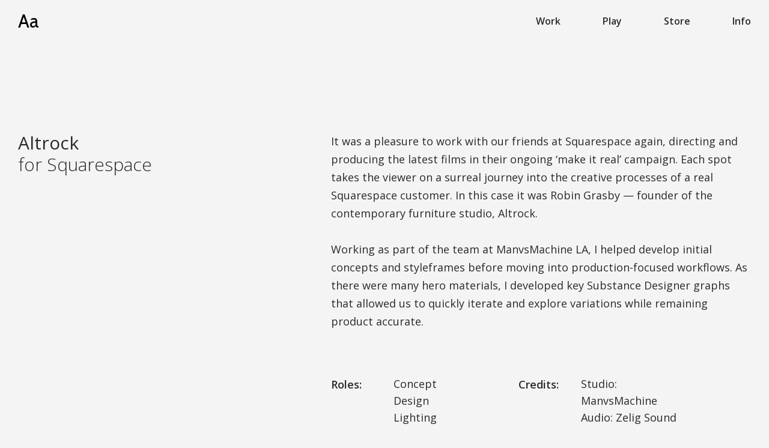

--- FILE ---
content_type: text/html; charset=UTF-8
request_url: http://aaroncovrett.com/project/altrock
body_size: 12888
content:
<!DOCTYPE html>
<html lang="en-US" data-semplice="4.4.8">
	<head>
		<meta charset="UTF-8" />
		<meta name="viewport" content="width=device-width, initial-scale=1.0, maximum-scale=1.0" />
		
	<!-- This site is optimized with the Yoast SEO plugin v15.2.1 - https://yoast.com/wordpress/plugins/seo/ -->
	<title>Altrock for Squarespace - Aaron Covrett</title>
	<meta name="description" content="A campaign created for Squarespace with the team at ManvsMachine, LA." />
	<meta name="robots" content="index, follow, max-snippet:-1, max-image-preview:large, max-video-preview:-1" />
	<link rel="canonical" href="http://aaroncovrett.com/project/altrock" />
	<meta name="twitter:card" content="summary_large_image" />
	<meta name="twitter:title" content="Altrock for Squarespace - Aaron Covrett" />
	<meta name="twitter:description" content="A campaign created for Squarespace with the team at ManvsMachine, LA." />
	<meta name="twitter:image" content="http://aaroncovrett.com/wp-content/uploads/2020/11/Aa_Altrock_Twitter_Sharecard_v001.jpg" />
	<script type="application/ld+json" class="yoast-schema-graph">{"@context":"https://schema.org","@graph":[{"@type":"WebSite","@id":"http://aaroncovrett.com/#website","url":"http://aaroncovrett.com/","name":"Aaron Covrett","description":"Portfolio","potentialAction":[{"@type":"SearchAction","target":"http://aaroncovrett.com/?s={search_term_string}","query-input":"required name=search_term_string"}],"inLanguage":"en-US"},{"@type":"WebPage","@id":"http://aaroncovrett.com/project/altrock#webpage","url":"http://aaroncovrett.com/project/altrock","name":"Altrock for Squarespace - Aaron Covrett","isPartOf":{"@id":"http://aaroncovrett.com/#website"},"datePublished":"2020-11-07T02:42:21+00:00","dateModified":"2021-07-02T13:03:38+00:00","description":"A campaign created for Squarespace with the team at ManvsMachine, LA.","inLanguage":"en-US","potentialAction":[{"@type":"ReadAction","target":["http://aaroncovrett.com/project/altrock"]}]}]}</script>
	<!-- / Yoast SEO plugin. -->


<link rel='dns-prefetch' href='//s.w.org' />
		<script type="text/javascript">
			window._wpemojiSettings = {"baseUrl":"https:\/\/s.w.org\/images\/core\/emoji\/13.0.0\/72x72\/","ext":".png","svgUrl":"https:\/\/s.w.org\/images\/core\/emoji\/13.0.0\/svg\/","svgExt":".svg","source":{"concatemoji":"http:\/\/aaroncovrett.com\/wp-includes\/js\/wp-emoji-release.min.js?ver=5.5.17"}};
			!function(e,a,t){var n,r,o,i=a.createElement("canvas"),p=i.getContext&&i.getContext("2d");function s(e,t){var a=String.fromCharCode;p.clearRect(0,0,i.width,i.height),p.fillText(a.apply(this,e),0,0);e=i.toDataURL();return p.clearRect(0,0,i.width,i.height),p.fillText(a.apply(this,t),0,0),e===i.toDataURL()}function c(e){var t=a.createElement("script");t.src=e,t.defer=t.type="text/javascript",a.getElementsByTagName("head")[0].appendChild(t)}for(o=Array("flag","emoji"),t.supports={everything:!0,everythingExceptFlag:!0},r=0;r<o.length;r++)t.supports[o[r]]=function(e){if(!p||!p.fillText)return!1;switch(p.textBaseline="top",p.font="600 32px Arial",e){case"flag":return s([127987,65039,8205,9895,65039],[127987,65039,8203,9895,65039])?!1:!s([55356,56826,55356,56819],[55356,56826,8203,55356,56819])&&!s([55356,57332,56128,56423,56128,56418,56128,56421,56128,56430,56128,56423,56128,56447],[55356,57332,8203,56128,56423,8203,56128,56418,8203,56128,56421,8203,56128,56430,8203,56128,56423,8203,56128,56447]);case"emoji":return!s([55357,56424,8205,55356,57212],[55357,56424,8203,55356,57212])}return!1}(o[r]),t.supports.everything=t.supports.everything&&t.supports[o[r]],"flag"!==o[r]&&(t.supports.everythingExceptFlag=t.supports.everythingExceptFlag&&t.supports[o[r]]);t.supports.everythingExceptFlag=t.supports.everythingExceptFlag&&!t.supports.flag,t.DOMReady=!1,t.readyCallback=function(){t.DOMReady=!0},t.supports.everything||(n=function(){t.readyCallback()},a.addEventListener?(a.addEventListener("DOMContentLoaded",n,!1),e.addEventListener("load",n,!1)):(e.attachEvent("onload",n),a.attachEvent("onreadystatechange",function(){"complete"===a.readyState&&t.readyCallback()})),(n=t.source||{}).concatemoji?c(n.concatemoji):n.wpemoji&&n.twemoji&&(c(n.twemoji),c(n.wpemoji)))}(window,document,window._wpemojiSettings);
		</script>
		<style type="text/css">
img.wp-smiley,
img.emoji {
	display: inline !important;
	border: none !important;
	box-shadow: none !important;
	height: 1em !important;
	width: 1em !important;
	margin: 0 .07em !important;
	vertical-align: -0.1em !important;
	background: none !important;
	padding: 0 !important;
}
</style>
	<link rel='stylesheet' id='wp-block-library-css'  href='http://aaroncovrett.com/wp-includes/css/dist/block-library/style.min.css?ver=5.5.17' type='text/css' media='all' />
<link rel='stylesheet' id='semplice-stylesheet-css'  href='http://aaroncovrett.com/wp-content/themes/semplice4/style.css?ver=4.4.8' type='text/css' media='all' />
<link rel='stylesheet' id='semplice-frontend-stylesheet-css'  href='http://aaroncovrett.com/wp-content/themes/semplice4/assets/css/frontend.min.css?ver=4.4.8' type='text/css' media='all' />
<link rel='stylesheet' id='mediaelement-css'  href='http://aaroncovrett.com/wp-includes/js/mediaelement/mediaelementplayer-legacy.min.css?ver=4.2.13-9993131' type='text/css' media='all' />
<script type='text/javascript' src='http://aaroncovrett.com/wp-includes/js/jquery/jquery.js?ver=1.12.4-wp' id='jquery-core-js'></script>
<link rel="https://api.w.org/" href="http://aaroncovrett.com/wp-json/" /><link rel="EditURI" type="application/rsd+xml" title="RSD" href="http://aaroncovrett.com/xmlrpc.php?rsd" />
<link rel="wlwmanifest" type="application/wlwmanifest+xml" href="http://aaroncovrett.com/wp-includes/wlwmanifest.xml" /> 
<meta name="generator" content="WordPress 5.5.17" />
<link rel='shortlink' href='http://aaroncovrett.com/?p=1466' />
<link rel="alternate" type="application/json+oembed" href="http://aaroncovrett.com/wp-json/oembed/1.0/embed?url=http%3A%2F%2Faaroncovrett.com%2Fproject%2Faltrock" />
<link rel="alternate" type="text/xml+oembed" href="http://aaroncovrett.com/wp-json/oembed/1.0/embed?url=http%3A%2F%2Faaroncovrett.com%2Fproject%2Faltrock&#038;format=xml" />
				<style type="text/css">
					@font-face { font-family:Fabrik-Bold;src:url(http://aaroncovrett.com/wp-content/uploads/2018/12/Fabrik-Bold.woff) format('woff'), url(http://aaroncovrett.com/wp-content/uploads/2018/12/Fabrik-Bold.ttf) format('truetype'), url(http://aaroncovrett.com/wp-content/uploads/2018/12/Fabrik-Bold.svg#fabrik-bold) format('svg');font-display: swap;}@font-face { font-family:Fabrik-Regular;src:url(http://aaroncovrett.com/wp-content/uploads/2018/12/Fabrik-Regular.woff) format('woff'), url(http://aaroncovrett.com/wp-content/uploads/2018/12/Fabrik-Regular.ttf) format('truetype'), url(http://aaroncovrett.com/wp-content/uploads/2018/12/Fabrik-Regular.svg#fabrik-regular) format('svg');font-display: swap;}@font-face { font-family:Moderat-Bold;src:url(http://aaroncovrett.com/wp-content/uploads/2018/11/Moderat-Bold.woff) format('woff'), url(http://aaroncovrett.com/wp-content/uploads/2018/11/Moderat-Bold.ttf) format('truetype'), url(http://aaroncovrett.com/wp-content/uploads/2018/11/Moderat-Bold.svg#moderat-bold) format('svg');font-display: swap;}@font-face { font-family:Moderat-Regular;src:url(http://aaroncovrett.com/wp-content/uploads/2018/11/Moderat-Regular.woff) format('woff'), url(http://aaroncovrett.com/wp-content/uploads/2018/11/Moderat-Regular.ttf) format('truetype'), url(http://aaroncovrett.com/wp-content/uploads/2018/11/Moderat-Regular.svg#moderat-regular) format('svg');font-display: swap;}@font-face { font-family:WD2;src:url(http://aaroncovrett.com/wp-content/uploads/2018/12/WD2.woff) format('woff'), url(http://aaroncovrett.com/wp-content/uploads/2018/12/WD2.ttf) format('truetype');font-display: swap;}@font-face { font-family:Wingdings;src:url(http://aaroncovrett.com/wp-content/uploads/2018/12/Wingdings.woff) format('woff'), url(http://aaroncovrett.com/wp-content/uploads/2018/12/Wingdings.ttf) format('truetype');font-display: swap;}@font-face { font-family:Wingdings_2;src:url(http://aaroncovrett.com/wp-content/uploads/2018/12/Wingdings_2.woff) format('woff'), url(http://aaroncovrett.com/wp-content/uploads/2018/12/Wingdings_2.ttf) format('truetype');font-display: swap;}@font-face { font-family:Wingdings_3;src:url(http://aaroncovrett.com/wp-content/uploads/2018/12/Wingdings_3.woff) format('woff'), url(http://aaroncovrett.com/wp-content/uploads/2018/12/Wingdings_3.ttf) format('truetype');font-display: swap;}				</style>
				<script type="text/javascript">
var _gaq = _gaq || [];
_gaq.push(['_setAccount', 'UA-0000000-0']);
_gaq.push(['_trackPageview']);
(function() {
var ga = document.createElement('script'); ga.type = 'text/javascript'; ga.async = true;
ga.src = ('https:' == document.location.protocol ? 'https://ssl' : 'http://www') + '.google-analytics.com/ga.js';
var s = document.getElementsByTagName('script')[0]; s.parentNode.insertBefore(ga, s);
})();
</script>
<link href='https://fonts.googleapis.com/css2?family=Open+Sans:wght@300;400;600;700&display=swap' rel='stylesheet'><link href='https://fonts.googleapis.com/css2?family=Cabin:wght@400;500;700&display=swap' rel='stylesheet'>
<style type="text/css" id="semplice-webfonts-css">.font_uphsnnnyw, [data-font="font_uphsnnnyw"], [data-font="font_uphsnnnyw"] li a {font-family: "Open Sans", sans-serif;font-weight: 300;font-style: normal;}.font_2b15xv5bf, [data-font="font_2b15xv5bf"], [data-font="font_2b15xv5bf"] li a {font-family: "Open Sans", sans-serif;font-weight: 700;font-style: normal;}.font_u91b77jjc, [data-font="font_u91b77jjc"], [data-font="font_u91b77jjc"] li a {font-family: "Open Sans", sans-serif;font-weight: 600;font-style: normal;}.font_2ovfefo43, [data-font="font_2ovfefo43"], [data-font="font_2ovfefo43"] li a, #content-holder h1, #content-holder h2, #content-holder h3, #content-holder h4, #content-holder p, #content-holder li {font-family: "Open Sans", sans-serif;font-weight: 400;font-style: normal;}.font_2yl4pwv6y, [data-font="font_2yl4pwv6y"], [data-font="font_2yl4pwv6y"] li a {font-family: "Cabin", sans-serif;font-weight: 700;font-style: normal;}.font_z7wa2jwl8, [data-font="font_z7wa2jwl8"], [data-font="font_z7wa2jwl8"] li a {font-family: "Cabin", sans-serif;font-weight: 400;font-style: normal;}</style>
		<style type="text/css" id="semplice-custom-css">
			
				@media screen and (min-width: 1170px) {
					.container-fluid, .container, .admin-container {
						padding: 0 1.66667rem 0 1.66667rem;
					}
				}
			.container {
			max-width: 1460px;
		}@media screen and (min-width: 1170px) { .row {
			margin-left: -15px;
			margin-right: -15px;
		}.column, .grid-column {
			padding-left: 15px;
			padding-right: 15px;
		}}
			#content-holder h2 { font-size: 2.3333333333333335rem;}#content-holder h3 { font-size: 2rem;}#content-holder h4 { font-size: 2rem;}@media screen and (min-width: 992px) and (max-width: 1169.98px) { #content-holder h1 { font-size: 2.15rem; line-height: 2.76rem; }#content-holder h2 { font-size: 2.15rem; line-height: 2.45rem; }#content-holder h3 { font-size: 1.92rem; line-height: 1.92rem; }#content-holder h4 { font-size: 1.92rem; line-height: 1.92rem; }#content-holder h5 { font-size: 1.11rem; line-height: 1.78rem; }#content-holder h6 { font-size: 1rem; line-height: 1.67rem; }}@media screen and (min-width: 768px) and (max-width: 991.98px) { #content-holder h1 { font-size: 2.01rem; line-height: 2.58rem; }#content-holder h2 { font-size: 2.05rem; line-height: 2.35rem; }#content-holder h3 { font-size: 1.84rem; line-height: 1.84rem; }#content-holder h4 { font-size: 1.84rem; line-height: 1.84rem; }#content-holder h5 { font-size: 1.11rem; line-height: 1.78rem; }#content-holder h6 { font-size: 1rem; line-height: 1.67rem; }}@media screen and (min-width: 544px) and (max-width: 767.98px) { #content-holder h1 { font-size: 1.91rem; line-height: 2.46rem; }#content-holder h2 { font-size: 1.96rem; line-height: 2.24rem; }#content-holder h3 { font-size: 1.8rem; line-height: 1.8rem; }#content-holder h4 { font-size: 1.8rem; line-height: 1.8rem; }#content-holder h5 { font-size: 1.11rem; line-height: 1.78rem; }#content-holder h6 { font-size: 1rem; line-height: 1.67rem; }}@media screen and (max-width: 543.98px) { #content-holder h1 { font-size: 1.82rem; line-height: 2.34rem; }#content-holder h2 { font-size: 1.87rem; line-height: 2.13rem; }#content-holder h3 { font-size: 1.76rem; line-height: 1.76rem; }#content-holder h4 { font-size: 1.76rem; line-height: 1.76rem; }#content-holder h5 { font-size: 1.11rem; line-height: 1.78rem; }#content-holder h6 { font-size: 1rem; line-height: 1.67rem; }}
			
			
		.project-panel {
			background: #f5f5f5;
			padding: 3.3333333333333335rem 0rem;
		}
		.pp-thumbs {
			margin-bottom: -1.6666666666666667rem;
		}
		#content-holder .panel-label, .projectpanel-preview .panel-label {
			color: #000000;
			font-size: 1.6666666666666667rem;
			text-transform: none;
			padding-left: 0rem;
			padding-bottom: 1.6666666666666667rem;
			text-align: left;
			line-height: 1;
		}
		.project-panel .pp-title {
			padding: 0rem 0rem 1.6666666666666667rem 0rem;
		}
		.project-panel .pp-title a {
			color: #2b2b2b; 
			font-size: 0.8333333333333334rem; 
			text-transform: none;
		} 
		.project-panel .pp-title span {
			color: #999999;
			font-size: 0.7222222222222222rem;
			text-transform: none;
		}
	
			a { color: #000000; }.pp-thumb:hover {
opacity: 0.75 !important;
}

.logo a {
font-size: 1.75rem !important;
}@media screen and (min-width: 1170px){.info-portrait {
max-width: 0px !important;
}}@media screen and (min-width: 992px) and (max-width: 1169.98px){.info-portrait {
max-width: 0px !important;
}}@media screen and (min-width: 768px) and (max-width: 991.98px){.info-portrait {
max-width: 0px !important;
}}@media screen and (min-width: 544px) and (max-width: 767.98px){.info-portrait {
max-width: 0px !important;
}}@media screen and (max-width: 543.98px){.project-panel {
display: none !important;
}

.thumb-hover 
opacity: 1 !important;
pointer-events: none !important;
}

}#nprogress .bar { background: #ffffff; }.back-to-top a svg { fill: #000000; }
		</style>
	
		<style type="text/css" id="1466-post-css">
			@media screen and (max-width: 543.98px) { #content-1466 #column_d3ccf5f85 {padding-bottom: 0rem;}}#content-1466 #content_09e61de42 .spacer { background-color: transparent; }#content-1466 #content_09e61de42 .spacer { height: 8.333333333333334rem; }#content-1466 #content_09e61de42 {}#content-1466 #content_09e61de42 .is-content {}#content-1466 #section_92089d181 {padding-bottom: 4.166666666666667rem;padding-left: 0rem;margin-left: 0rem;}@media screen and (min-width: 544px) and (max-width: 767.98px) { #content-1466 #section_92089d181 {padding-bottom: 2.7777777777777777rem;}}@media screen and (max-width: 543.98px) { #content-1466 #section_92089d181 {padding-bottom: 1.9444444444444444rem;}}#content-1466 #content_cba91f1a5 {padding-right: 0rem;margin-right: 0rem;}#content-1466 #content_cba91f1a5 .is-content {}#content-1466 #column_4d4b465ca {padding-top: 0rem;padding-bottom: 0rem;}@media screen and (min-width: 992px) and (max-width: 1169.98px) { #content-1466 #column_4d4b465ca {padding-bottom: 0rem;}}@media screen and (min-width: 768px) and (max-width: 991.98px) { #content-1466 #column_4d4b465ca {padding-bottom: 0rem;}}@media screen and (min-width: 544px) and (max-width: 767.98px) { #content-1466 #column_4d4b465ca {padding-bottom: 0rem;}}@media screen and (max-width: 543.98px) { #content-1466 #column_4d4b465ca {padding-bottom: 0rem;}}#content-1466 #content_baeb2c051 {padding-right: 0rem;margin-right: 0rem;padding-left: 0rem;}#content-1466 #content_baeb2c051 .is-content {}@media screen and (min-width: 992px) and (max-width: 1169.98px) { #content-1466 #content_baeb2c051 {margin-top: 0rem;margin-right: 0rem;}#content-1466 #content_baeb2c051 .is-content {}}@media screen and (min-width: 768px) and (max-width: 991.98px) { #content-1466 #content_baeb2c051 {margin-top: 0rem;margin-right: 0rem;}#content-1466 #content_baeb2c051 .is-content {}}@media screen and (min-width: 544px) and (max-width: 767.98px) { #content-1466 #content_baeb2c051 {margin-top: 0rem;margin-right: 0rem;}#content-1466 #content_baeb2c051 .is-content {}}@media screen and (max-width: 543.98px) { #content-1466 #content_baeb2c051 {padding-top: 5.555555555555555rem;margin-top: 0rem;margin-right: 0rem;}#content-1466 #content_baeb2c051 .is-content {}}#content-1466 #section_2b45efa8c {padding-left: 0rem;}@media screen and (max-width: 543.98px) { #content-1466 #section_2b45efa8c {padding-left: 0rem;}}@media screen and (min-width: 544px) and (max-width: 767.98px) { #content-1466 #column_23bcf2741 {height: 0rem;order: 1;}}@media screen and (max-width: 543.98px) { #content-1466 #column_23bcf2741 {height: 0rem;order: 1;}}#content-1466 #column_dd3f05916 {padding-top: 0rem;padding-bottom: 0rem;}#content-1466 #content_1444aecf0 {padding-right: 0rem;margin-right: 0rem;padding-left: 0rem;}#content-1466 #content_1444aecf0 .is-content {}#content-1466 #content_c313ae6ec {padding-right: 0rem;margin-right: 0rem;padding-left: 0rem;}#content-1466 #content_c313ae6ec .is-content {}#content-1466 #column_19e5acec2 {padding-top: 0rem;padding-bottom: 0rem;}#content-1466 #content_cb839b25c {padding-right: 0rem;margin-right: 0rem;padding-left: 0rem;}#content-1466 #content_cb839b25c .is-content {}#content-1466 #content_1145d317b {padding-right: 0rem;margin-right: 0rem;padding-left: 0rem;}#content-1466 #content_1145d317b .is-content {}@media screen and (min-width: 544px) and (max-width: 767.98px) { #content-1466 #section_4ebc4cf7f {padding-top: 0rem;}}@media screen and (max-width: 543.98px) { #content-1466 #section_4ebc4cf7f {padding-top: 0rem;}}#content-1466 #content_cf2d5d621 .spacer { background-color: transparent; }#content-1466 #content_cf2d5d621 .spacer { height: 5.555555555555555rem; }#content-1466 #section_4af4c2860 {}#content-1466 #column_9fbe153ce {}#content-1466 #content_3qjpiyeds {padding-top: 1.3888888888888888rem;}#content-1466 #content_3qjpiyeds .is-content {}#content-1466 #content_t39y84qt4 {padding-top: 1.3888888888888888rem;}#content-1466 #content_t39y84qt4 .is-content {}#content-1466 #content_4n04lr9l5 {padding-top: 1.3888888888888888rem;}#content-1466 #content_4n04lr9l5 .is-content {}#content-1466 #content_4ilzymk73 {padding-top: 1.3888888888888888rem;}#content-1466 #content_4ilzymk73 .is-content {}#content-1466 #content_c2a39fdee {padding-top: 4.166666666666667rem;padding-bottom: 4.166666666666667rem;}#content-1466 #content_c2a39fdee .is-content {}#content-1466 #content_e4q0wtws0 {padding-top: 1.3888888888888888rem;padding-bottom: 4.166666666666667rem;}#content-1466 #content_e4q0wtws0 .is-content {}#content-1466 #content_598a72e57 {padding-top: 1.3888888888888888rem;padding-right: 0rem;}#content-1466 #content_598a72e57 .is-content {}#content-1466 #content_ob7ek4fum {padding-top: 1.3888888888888888rem;padding-right: 0rem;}#content-1466 #content_ob7ek4fum .is-content {}#content-1466 #content_ulsdogdgz {padding-top: 1.3888888888888888rem;padding-right: 0rem;}#content-1466 #content_ulsdogdgz .is-content {}#content-1466 #content_94042a06d {padding-top: 1.3888888888888888rem;}#content-1466 #content_94042a06d .is-content {}#content-1466 #content_wmlaxcb5c {padding-top: 1.3888888888888888rem;}#content-1466 #content_wmlaxcb5c .is-content {}#content-1466 #content_5wqfrx0sh {padding-top: 1.3888888888888888rem;}#content-1466 #content_5wqfrx0sh .is-content {}#content-1466 #content_da5mf1nw1 {padding-top: 1.3888888888888888rem;}#content-1466 #content_da5mf1nw1 .is-content {}#content-1466 #content_vjg01fy4c {padding-top: 1.3888888888888888rem;}#content-1466 #content_vjg01fy4c .is-content {}#content-1466 #content_et7i4kjs7 {padding-top: 1.3888888888888888rem;}#content-1466 #content_et7i4kjs7 .is-content {}#content-1466 .transition-wrap {background-color: #f4f4f4;}#content-1466 #column_d35e88dbd {opacity: 0;transform: translateX(0rem) translateY(2.7777777777777777rem);}#content-1466 #column_4d4b465ca {opacity: 0;transform: translateX(0rem) translateY(2.7777777777777777rem);}#content-1466 #section_2b45efa8c {opacity: 0;transform: translateX(0rem) translateY(2.7777777777777777rem);}#content-1466 #column_9fbe153ce {opacity: 0;transform: translateX(0rem) translateY(2.7777777777777777rem);}#content-1466 #content_9569e095a {padding-top: 8.333333333333334rem;padding-right: 0rem;padding-bottom: 9.722222222222221rem;}#content-1466 #content_9569e095a .is-content {}
			.nav_c7e3bv1ln { background-color: rgba(255, 255, 255, 0);; }.nav_c7e3bv1ln { height: 3.888888888888889rem; }.is-frontend #content-1466 .sections { margin-top: 3.888888888888889rem; }.nav_c7e3bv1ln { padding-top: 0rem; }.nav_c7e3bv1ln { padding-bottom: 0rem; }.nav_c7e3bv1ln .navbar-inner .logo a { font-size: 1.8888888888888888rem; }.logo a { text-transform: none; }.logo a { letter-spacing: -0.027777777777777776rem; }.nav_c7e3bv1ln .navbar-inner .logo { margin-top: 0rem; }.nav_c7e3bv1ln .navbar-inner .logo { align-items: center; }.nav_c7e3bv1ln .navbar-inner .hamburger { align-items: center; }.nav_c7e3bv1ln .navbar-inner .hamburger a.menu-icon span { background-color: #000000; }.nav_c7e3bv1ln .navbar-inner .hamburger a.menu-icon { width: 1.6666666666666667rem; }.nav_c7e3bv1ln .navbar-inner .hamburger a.menu-icon span { height: 2px; }.nav_c7e3bv1ln .navbar-inner .hamburger a.open-menu span::before { transform: translateY(-7px); }.nav_c7e3bv1ln .navbar-inner .hamburger a.open-menu span::after { transform: translateY(7px); }.nav_c7e3bv1ln .navbar-inner .hamburger a.open-menu:hover span::before { transform: translateY(-9px); }.nav_c7e3bv1ln .navbar-inner .hamburger a.open-menu:hover span::after { transform: translateY(9px); }.nav_c7e3bv1ln .navbar-inner .hamburger a.menu-icon { height: 16px; }.nav_c7e3bv1ln .navbar-inner .hamburger a.menu-icon span { margin-top: 8px; }.nav_c7e3bv1ln .navbar-inner nav ul li a span { font-size: 0.8888888888888888rem; }.nav_c7e3bv1ln .navbar-inner nav ul li a span { color: #2b2b2b; }.nav_c7e3bv1ln .navbar-inner nav ul li a { padding-left: 1.9444444444444rem; }.nav_c7e3bv1ln .navbar-inner nav ul li a { padding-right: 1.9444444444444rem; }.nav_c7e3bv1ln .navbar-inner nav ul li a span { text-transform: none; }.nav_c7e3bv1ln .navbar-inner nav ul li a span { letter-spacing: 0rem; }.nav_c7e3bv1ln .navbar-inner nav ul li a span { border-bottom-width: 0rem; }.nav_c7e3bv1ln .navbar-inner nav ul li a span { padding-bottom: 0rem; }.nav_c7e3bv1ln .navbar-inner nav.standard ul { align-items: center; }.nav_c7e3bv1ln .navbar-inner nav ul li a:hover span, .navbar-inner nav ul li.current-menu-item a span, .navbar-inner nav ul li.current_page_item a span, .nav_c7e3bv1ln .navbar-inner nav ul li.wrap-focus a span { color: #2b2b2b; }.nav_c7e3bv1ln .navbar-inner nav ul li.current-menu-item a span { color: #2b2b2b; }.nav_c7e3bv1ln .navbar-inner nav ul li.current_page_item a span { color: #2b2b2b; }[data-post-type="project"] .navbar-inner nav ul li.portfolio-grid a span, [data-post-type="post"] .navbar-inner nav ul li.blog-overview a span { color: #2b2b2b; }#overlay-menu { background-color: rgba(245, 245, 245, 1); }#overlay-menu .overlay-menu-inner nav ul li a { padding-top: 0.66666666666667rem; }#overlay-menu .overlay-menu-inner nav ul li a { padding-bottom: 0.66666666666667rem; }#overlay-menu .overlay-menu-inner nav ul li a span { text-transform: none; }#overlay-menu .overlay-menu-inner nav ul li a span { border-bottom-width: 0rem; }#overlay-menu .overlay-menu-inner nav ul li a:hover span { color: #777777; }#overlay-menu .overlay-menu-inner nav ul li.current-menu-item a span { color: #777777; }#overlay-menu .overlay-menu-inner nav ul li.current_page_item a span { color: #777777; }[data-post-type="project"] #overlay-menu .overlay-menu-inner nav ul li.portfolio-grid a span, [data-post-type="post"] #overlay-menu .overlay-menu-inner nav ul li.blog-overview a span { color: #777777; }@media screen and (min-width: 992px) and (max-width: 1169.98px) { .nav_c7e3bv1ln .navbar-inner .hamburger a.menu-icon { height: 16px; }.nav_c7e3bv1ln .navbar-inner .hamburger a.menu-icon span { margin-top: 8px; }}@media screen and (min-width: 768px) and (max-width: 991.98px) { .nav_c7e3bv1ln .navbar-inner .hamburger a.menu-icon { height: 16px; }.nav_c7e3bv1ln .navbar-inner .hamburger a.menu-icon span { margin-top: 8px; }}@media screen and (min-width: 544px) and (max-width: 767.98px) { .nav_c7e3bv1ln .navbar-inner .hamburger a.menu-icon { height: 16px; }.nav_c7e3bv1ln .navbar-inner .hamburger a.menu-icon span { margin-top: 8px; }}@media screen and (max-width: 543.98px) { .nav_c7e3bv1ln .navbar-inner .logo { margin-top: 0rem; }.nav_c7e3bv1ln .navbar-inner .hamburger a.menu-icon { height: 16px; }.nav_c7e3bv1ln .navbar-inner .hamburger a.menu-icon span { margin-top: 8px; }}
		</style>
			<!-- Meta Manager Start -->
				<!-- Meta Manager End -->
		<style id="tt-easy-google-font-styles" type="text/css">p { }
h1 { }
h2 { }
h3 { }
h4 { }
h5 { }
h6 { }
</style>		<style>html{margin-top:0px!important;}#wpadminbar{top:auto!important;bottom:0;}</style>
		<!-- Global site tag (gtag.js) - Google Analytics -->
<script async src="https://www.googletagmanager.com/gtag/js?id=UA-131136199-1"></script>
<script>
  window.dataLayer = window.dataLayer || [];
  function gtag(){dataLayer.push(arguments);}
  gtag('js', new Date());

  gtag('config', 'UA-131136199-1');
</script>
<link rel="shortcut icon" type="image/png" href="http://aaroncovrett.com/wp-content/uploads/2018/12/Aa_Favicon_0002.png" sizes="32x32">	</head>
	<body class="project-template-default single single-project postid-1466 is-frontend static-mode static-transitions mejs-semplice-ui"bgcolor="#f4f4f4" data-post-type="project" data-post-id="1466">
		<div id="content-holder" data-active-post="1466">
			
						<header class="nav_c7e3bv1ln semplice-navbar active-navbar non-sticky-nav  scroll-to-top" data-cover-transparent="disabled" data-bg-overlay-visibility="visible"data-mobile-fallback="enabled">
							<div class="container" data-nav="logo-left-menu-right">
								<div class="navbar-inner menu-type-text" data-xl-width="12" data-navbar-type="container">
									<div class="logo navbar-left" data-font="font_z7wa2jwl8"><a href="http://aaroncovrett.com" title="Aaron Covrett">Aa</a></div>
									<nav class="standard navbar-right" data-font="font_u91b77jjc"><ul class="menu"><li class="menu-item menu-item-type-post_type menu-item-object-page menu-item-home menu-item-1307"><a href="http://aaroncovrett.com/"><span>Work</span></a></li>
<li class="menu-item menu-item-type-post_type menu-item-object-page menu-item-1615"><a href="http://aaroncovrett.com/play"><span>Play</span></a></li>
<li class="menu-item menu-item-type-custom menu-item-object-custom menu-item-1184"><a target="_blank" rel="noopener noreferrer" href="https://gumroad.com/aaroncovrett"><span>Store</span></a></li>
<li class="menu-item menu-item-type-post_type menu-item-object-page menu-item-1570"><a href="http://aaroncovrett.com/info"><span>Info</span></a></li>
</ul></nav>
									<div class="hamburger navbar-right semplice-menu"><a class="open-menu menu-icon"><span></span></a></div>
								</div>
							</div>
						</header>
						
				<div id="overlay-menu">
					<div class="overlay-menu-inner" data-xl-width="12">
						<nav class="overlay-nav" data-justify="center" data-align="align-middle" data-font="font_2bcnfc23d">
							<ul class="container"><li class="menu-item menu-item-type-post_type menu-item-object-page menu-item-home menu-item-1307"><a href="http://aaroncovrett.com/"><span>Work</span></a></li>
<li class="menu-item menu-item-type-post_type menu-item-object-page menu-item-1615"><a href="http://aaroncovrett.com/play"><span>Play</span></a></li>
<li class="menu-item menu-item-type-custom menu-item-object-custom menu-item-1184"><a target="_blank" rel="noopener noreferrer" href="https://gumroad.com/aaroncovrett"><span>Store</span></a></li>
<li class="menu-item menu-item-type-post_type menu-item-object-page menu-item-1570"><a href="http://aaroncovrett.com/info"><span>Info</span></a></li>
</ul>
						</nav>
					</div>
				</div>
			
					
			<div id="content-1466" class="content-container active-content  hide-on-init">
				<div class="transition-wrap">
					<div class="sections">
						
					<section id="section_2969619dd" class="content-block" data-column-mode-sm="single" data-column-mode-xs="single" data-xs-visibility="hide" data-layout="fluid" data-gutter="no" >
						
						<div class="container">
						<div id="row_a6ac4bc5a" class="row"><div id="column_d3ccf5f85" class="column" data-xl-width="12" >
					<div class="content-wrapper">
						
				<div id="content_09e61de42" class="column-content" data-module="spacer" >
					
				<div class="spacer-container">
					<div class="is-content">
						<div class="spacer"><!-- horizontal spacer --></div>
					</div>
				</div>
			
				</div>
			
					</div>
				</div></div>
						</div>
					</section>				
				
					<section id="section_92089d181" class="content-block" data-column-mode-sm="single" data-column-mode-xs="single" data-lg-visibility="visbile" data-md-visibility="visbile" data-sm-visibility="visbile" data-xs-visibility="visbile" data-layout="grid" data-gutter="yes" >
						
						<div class="container">
						<div id="row_4b65a2712" class="row"><div id="column_d35e88dbd" class="column" data-xl-width="5" data-md-width="1" data-lg-width="4" >
					<div class="content-wrapper">
						
				<div id="content_cba91f1a5" class="column-content harvest-title" data-module="paragraph" >
					<div class="is-content has-lg has-md has-sm has-xs"><div data-content-for="xl"><h4 style="font-size: 1.66667rem;" data-mce-style="font-size: 1.66667rem;">Altrock<br><span class="font_uphsnnnyw">for Squarespace</span></h4></div><div data-content-for="lg"><h3 style="font-size: 1.66667rem; line-height: 1.66667rem;" data-mce-style="font-size: 1.66667rem; line-height: 1.66667rem;"><span class="font_2ovfefo43">Altrock</span><br><span class="font_uphsnnnyw">for Squarespace</span></h3></div><div data-content-for="md"><p><span style="color: transparent;" data-mce-style="color: transparent;">_</span></p></div><div data-content-for="sm"><p><span style="color: transparent;" data-mce-style="color: transparent;">_</span></p></div><div data-content-for="xs"><p style="line-height: 0.388889rem;" data-mce-style="line-height: 0.388889rem;"><span style="color: transparent;" data-mce-style="color: transparent;">_</span></p></div></div>
				</div>
			
					</div>
				</div><div id="column_4d4b465ca" class="column" data-xl-width="7" data-md-width="10" data-lg-width="7" data-valign="stretch" >
					<div class="content-wrapper">
						
				<div id="content_baeb2c051" class="column-content" data-module="paragraph" >
					<div class="is-content has-lg has-md has-sm has-xs"><div data-content-for="xl"><p data-mce-style="font-size: 1rem; line-height: 1.66667rem;" style="font-size: 1rem; line-height: 1.66667rem;">It was a pleasure to work with our friends at Squarespace again, directing and producing the latest films in their ongoing&nbsp;‘make it real’ campaign. Each spot takes the viewer on a surreal journey into the creative processes of a real Squarespace customer. In this case it was Robin Grasby — founder of the contemporary furniture studio, Altrock.<br><br>Working as part of the team at ManvsMachine LA, I helped develop initial concepts and styleframes before moving into production-focused workflows. As there were many hero materials, I developed key Substance Designer graphs that allowed us to quickly iterate and explore variations while remaining product accurate.<br></p></div><div data-content-for="lg"><p data-mce-style="font-size: 1rem; line-height: 1.66667rem;" style="font-size: 1rem; line-height: 1.66667rem;">It was a pleasure to work with our friends at Squarespace again, directing and producing the latest films in their ongoing&nbsp;‘make it real’ campaign. Each spot takes the viewer on a surreal journey into the creative processes of a real Squarespace customer. In this case it was Robin Grasby — founder of the contemporary furniture studio, Altrock.<br><br>Working as part of the team at ManvsMachine LA, I helped develop initial concepts and styleframes before moving into production-focused workflows. As there were many hero materials, I developed key Substance Designer graphs that allowed us to quickly iterate and explore variations while remaining product accurate.<br></p></div><div data-content-for="md"><h3 style="font-size: 1.94444rem; line-height: 2.11111rem; text-align: left;" data-mce-style="font-size: 1.94444rem; line-height: 2.11111rem; text-align: left;"><span class="font_2ovfefo43">Altrock</span><br><span class="font_uphsnnnyw">for Squarespace</span><br></h3><p>It was a pleasure to work with our friends at Squarespace again, directing and producing the latest films in their ongoing&nbsp;‘make it real’ campaign. Each spot takes the viewer on a surreal journey into the creative processes of a real Squarespace customer. In this case it was Robin Grasby — founder of the contemporary furniture studio, Altrock.<br><br>Working as part of the team at ManvsMachine LA, I helped develop initial concepts and styleframes before moving into production-focused workflows. As there were many hero materials, I developed key Substance Designer graphs that allowed us to quickly iterate and explore variations while remaining product accurate.<br></p></div><div data-content-for="sm"><h3 style="font-size: 1.94444rem; line-height: 2.11111rem; text-align: left;" data-mce-style="font-size: 1.94444rem; line-height: 2.11111rem; text-align: left;">Altrock<br><span class="font_uphsnnnyw">for Squarespace</span><br></h3><p>It was a pleasure to work with our friends at Squarespace again, directing and producing the latest films in their ongoing&nbsp;‘make it real’ campaign. Each spot takes the viewer on a surreal journey into the creative processes of a real Squarespace customer. In this case it was Robin Grasby — founder of the contemporary furniture studio, Altrock.<br><br>Working as part of the team at ManvsMachine LA, I helped develop initial concepts and styleframes before moving into production-focused workflows. As there were many hero materials, I developed key Substance Designer graphs that allowed us to quickly iterate and explore variations while remaining product accurate.<br></p></div><div data-content-for="xs"><h3 style="font-size: 1.61111rem; line-height: 1.88889rem; text-align: left;" data-mce-style="font-size: 1.61111rem; line-height: 1.88889rem; text-align: left;"><span class="font_2ovfefo43">Altrock</span><br><span class="font_uphsnnnyw">for Squarespace</span><br></h3><p style="font-size: 1rem;" data-mce-style="font-size: 1rem;">It was a pleasure to work with our friends at Squarespace again, directing and producing the latest films in their ongoing&nbsp;‘make it real’ campaign. Each spot takes the viewer on a surreal journey into the creative processes of a real Squarespace customer. In this case it was Robin Grasby — founder of the contemporary furniture studio, Altrock.<br><br>Working as part of the team at ManvsMachine LA, I helped develop initial concepts and styleframes before moving into production-focused workflows. As there were many hero materials, I developed key Substance Designer graphs that allowed us to quickly iterate and explore variations while remaining product accurate.<br><br><span class="font_u91b77jjc">Roles:&nbsp;</span>Concept, Design, Lighting<br><span class="font_u91b77jjc">Credits:&nbsp;</span>Studio: ManvsMachine, Audio: Zelig Sound<br></p></div></div>
				</div>
			
					</div>
				</div></div>
						</div>
					</section>				
				
					<section id="section_2b45efa8c" class="content-block" data-column-mode-sm="single" data-column-mode-xs="single" data-lg-visibility="visbile" data-md-visibility="visbile" data-sm-visibility="hide" data-xs-visibility="hide" data-layout="grid" >
						
						<div class="container">
						<div id="row_e5aa17415" class="row"><div id="column_23bcf2741" class="column spacer-column" data-xl-width="5" data-md-width="1" data-lg-width="4" >
					<div class="content-wrapper">
						
					</div>
				</div><div id="column_dd3f05916" class="column" data-xl-width="1" data-md-width="2" data-lg-width="1" data-valign="stretch" >
					<div class="content-wrapper">
						
				<div id="content_1444aecf0" class="column-content" data-module="paragraph" >
					<div class="is-content has-lg has-md has-sm has-xs"><div data-content-for="xl"><p style="font-size: 1rem; line-height: 1.66667rem;" data-mce-style="font-size: 1rem; line-height: 1.66667rem;"><span class="font_u91b77jjc">Roles:</span></p></div><div data-content-for="lg"><h3 style="font-size: 1rem; line-height: 1.66667rem;" data-mce-style="font-size: 1rem; line-height: 1.66667rem;"><span class="font_u91b77jjc">Roles</span></h3></div><div data-content-for="md"><h3 style="font-size: 1rem; line-height: 1.66667rem;" data-mce-style="font-size: 1rem; line-height: 1.66667rem;"><span class="font_u91b77jjc">Roles:</span><br>Concept<br>Design<br>Lighting</h3></div><div data-content-for="sm"><h3 style="font-size: 1rem; line-height: 1.66667rem;" data-mce-style="font-size: 1rem; line-height: 1.66667rem;"><span data-mce-style="font-family: Fabrik-Regular, sans-serif; letter-spacing: 0rem;" style="font-family: Fabrik-Regular, sans-serif; letter-spacing: 0rem;" class="font_2ovfefo43"><span data-mce-style="color: #2b2b2b;" style="color: #2b2b2b;"><u><b>...</b></u></span></span></h3></div><div data-content-for="xs"><h3 style="font-size: 0.722222rem; line-height: 0.833333rem; text-align: left;" data-mce-style="font-size: 0.722222rem; line-height: 0.833333rem; text-align: left;"><span data-mce-style="font-family: Fabrik-Regular, sans-serif; letter-spacing: 0rem;" style="font-family: Fabrik-Regular, sans-serif; letter-spacing: 0rem;" class="font_2ovfefo43"><span style="text-decoration: underline; color: rgb(43, 43, 43);" data-mce-style="text-decoration: underline; color: #2b2b2b;" class="font_2bcnfc23d">Specs</span><br><span class="font_2bcnfc23d" style="color: rgb(43, 43, 43);" data-mce-style="color: #2b2b2b;">Kernel: PMC</span><br><span class="font_2bcnfc23d" style="color: rgb(43, 43, 43);" data-mce-style="color: #2b2b2b;">Max Samples: 15000</span><br><span class="font_2bcnfc23d" style="color: rgb(43, 43, 43);" data-mce-style="color: #2b2b2b;">Diffuse Depth: 24</span><br><span class="font_2bcnfc23d" style="color: rgb(43, 43, 43);" data-mce-style="color: #2b2b2b;">Spec Depth: 24</span><br><span class="font_2bcnfc23d" style="color: rgb(43, 43, 43);" data-mce-style="color: #2b2b2b;">Dimensions: 6144 x 7680</span><br><span class="font_2bcnfc23d"><span style="color: rgb(43, 43, 43);" data-mce-style="color: #2b2b2b;">~30hrs on 8 1080Ti's</span><br><br></span></span></h3></div></div>
				</div>
			
					</div>
				</div><div id="column_345ec2f51" class="column" data-xl-width="2" data-md-width="3" data-lg-width="2" >
					<div class="content-wrapper">
						
				<div id="content_c313ae6ec" class="column-content" data-module="paragraph" >
					<div class="is-content has-lg has-md has-sm has-xs"><div data-content-for="xl"><p style="font-size: 1rem; line-height: 1.55556rem;" data-mce-style="font-size: 1rem; line-height: 1.55556rem;">Concept<br>Design<br>Lighting</p></div><div data-content-for="lg"><h3 style="font-size: 1rem; line-height: 1.66667rem;" data-mce-style="font-size: 1rem; line-height: 1.66667rem;">Concept<br>Design<br>Lighting</h3></div><div data-content-for="md"><h3 style="font-size: 1rem; line-height: 1.66667rem;" data-mce-style="font-size: 1rem; line-height: 1.66667rem;"><span class="font_u91b77jjc">Credits:</span><br><span class="font_2ovfefo43">Studio: ManvsMachine</span><br><span class="font_2ovfefo43">Audio: Zelig Sound</span></h3></div><div data-content-for="sm"><h3 style="font-size: 1rem; line-height: 1.66667rem;" data-mce-style="font-size: 1rem; line-height: 1.66667rem;"><b>...</b></h3></div><div data-content-for="xs"><h3 style="font-size: 0.722222rem; line-height: 0.833333rem; text-align: left;" data-mce-style="font-size: 0.722222rem; line-height: 0.833333rem; text-align: left;"><span data-mce-style="font-family: Fabrik-Regular, sans-serif;" style="font-family: Fabrik-Regular, sans-serif;"><span style="text-decoration: underline; color: rgb(43, 43, 43);" data-mce-style="text-decoration: underline; color: #2b2b2b;" class="font_2bcnfc23d">Tools</span><br><span class="font_2bcnfc23d" style="color: rgb(43, 43, 43);" data-mce-style="color: #2b2b2b;">Cinema 4D</span><br><span class="font_2bcnfc23d" style="color: rgb(43, 43, 43);" data-mce-style="color: #2b2b2b;">Octane Render</span><br><span class="font_2bcnfc23d" style="color: rgb(43, 43, 43);" data-mce-style="color: #2b2b2b;">Substance Suite</span><br><span class="font_2bcnfc23d" style="color: rgb(43, 43, 43);" data-mce-style="color: #2b2b2b;">Houdini</span><br><span class="font_2bcnfc23d" style="color: rgb(43, 43, 43);" data-mce-style="color: #2b2b2b;">3D Coat</span><br><span class="font_2bcnfc23d" style="color: rgb(43, 43, 43);" data-mce-style="color: #2b2b2b;">Marvelous Designer</span><br><span class="font_2bcnfc23d" style="color: rgb(43, 43, 43);" data-mce-style="color: #2b2b2b;">Meshroom</span><br><span class="font_2bcnfc23d" style="color: rgb(43, 43, 43);" data-mce-style="color: #2b2b2b;">Adobe CC</span><br></span></h3></div></div>
				</div>
			
					</div>
				</div><div id="column_19e5acec2" class="column" data-xl-width="1" data-md-width="2" data-lg-width="1" data-valign="stretch" >
					<div class="content-wrapper">
						
				<div id="content_cb839b25c" class="column-content" data-module="paragraph" >
					<div class="is-content has-lg has-md has-sm has-xs"><div data-content-for="xl"><p style="font-size: 1rem; line-height: 1.66667rem;" data-mce-style="font-size: 1rem; line-height: 1.66667rem;"><span class="font_u91b77jjc">Credits:</span></p></div><div data-content-for="lg"><h3 style="font-size: 1rem; line-height: 1.66667rem;" data-mce-style="font-size: 1rem; line-height: 1.66667rem;"><span class="font_u91b77jjc">Credits</span></h3></div><div data-content-for="md"><h3 style="font-size: 1.22222rem; line-height: 0.388889rem;" data-mce-style="font-size: 1.22222rem; line-height: 0.388889rem;"><span data-mce-style="font-family: Fabrik-Regular, sans-serif; color: transparent;" style="font-family: Fabrik-Regular, sans-serif; color: transparent;">_</span></h3></div><div data-content-for="sm"><h3 style="font-size: 1.22222rem; line-height: 0.388889rem;" data-mce-style="font-size: 1.22222rem; line-height: 0.388889rem;"><span data-mce-style="font-family: Fabrik-Regular, sans-serif; color: transparent;" style="font-family: Fabrik-Regular, sans-serif; color: transparent;">_</span></h3></div><div data-content-for="xs"><h3 style="font-size: 1.22222rem; line-height: 0.388889rem;" data-mce-style="font-size: 1.22222rem; line-height: 0.388889rem;"><span data-mce-style="font-family: Fabrik-Regular, sans-serif; color: transparent;" style="font-family: Fabrik-Regular, sans-serif; color: transparent;">_</span></h3></div></div>
				</div>
			
					</div>
				</div><div id="column_e84b5cd7a" class="column" data-xl-width="2" data-md-width="2" data-lg-width="3" >
					<div class="content-wrapper">
						
				<div id="content_1145d317b" class="column-content" data-module="paragraph" >
					<div class="is-content has-lg has-md has-sm has-xs"><div data-content-for="xl"><p data-mce-style="font-size: 1rem; line-height: 1.55556rem;" style="font-size: 1rem; line-height: 1.55556rem;"><span class="font_sjx6m7jcq">Studio: ManvsMachine</span><br><span class="font_sjx6m7jcq">Audio: Zelig Sound</span></p></div><div data-content-for="lg"><h3 style="font-size: 1rem; line-height: 1.66667rem;" data-mce-style="font-size: 1rem; line-height: 1.66667rem;">Studio: ManvsMachine<br>Audio: Zelig Sound</h3></div><div data-content-for="md"><p><span style="color: transparent;" data-mce-style="color: transparent;">_</span></p></div><div data-content-for="sm"><p><span style="color: transparent;" data-mce-style="color: transparent;">_</span></p></div><div data-content-for="xs"><p><span style="color: transparent;" data-mce-style="color: transparent;">_</span></p></div></div>
				</div>
			
					</div>
				</div></div>
						</div>
					</section>				
				
					<section id="section_4ebc4cf7f" class="content-block" data-column-mode-sm="multi" data-column-mode-xs="multi" data-lg-visibility="hide" data-md-visibility="hide" data-xs-visibility="hide" >
						
						<div class="container">
						<div id="row_78438a5c1" class="row"><div id="column_491bd7b1c" class="column" data-xl-width="6" >
					<div class="content-wrapper">
						
				<div id="content_d3daf8352" class="column-content" data-module="paragraph" >
					<div class="is-content has-lg has-sm has-xs"><div data-content-for="xl"><p><span style="color: transparent;" data-mce-style="color: transparent;">_</span></p></div><div data-content-for="lg"><p><span style="color: transparent;" data-mce-style="color: transparent;">_</span></p></div><div data-content-for="sm"><p><span class="font_u91b77jjc">Roles:</span><br>Concept<br>Design<br>Lighting</p><p>&nbsp;</p></div><div data-content-for="xs"><p style="font-size: 1rem; line-height: 1.11111rem;" data-mce-style="font-size: 1rem; line-height: 1.11111rem;"><span style="text-decoration: underline; color: rgb(43, 43, 43);" data-mce-style="text-decoration: underline; color: #2b2b2b;"><span class="font_2bcnfc23d">Specs:</span></span><br><span class="font_2bcnfc23d" style="color: rgb(43, 43, 43);" data-mce-style="color: #2b2b2b;">PMC</span><br><span class="font_2bcnfc23d" style="color: rgb(43, 43, 43);" data-mce-style="color: #2b2b2b;">Max Samples: 15000</span><br><span class="font_2bcnfc23d" style="color: rgb(43, 43, 43);" data-mce-style="color: #2b2b2b;">Diffuse Depth: 24</span><br><span class="font_2bcnfc23d" style="color: rgb(43, 43, 43);" data-mce-style="color: #2b2b2b;">Spec Depth: 24</span><br><span class="font_2bcnfc23d" style="color: rgb(43, 43, 43);" data-mce-style="color: #2b2b2b;">Dimensions: 6144 x 7680</span><br><span class="font_2bcnfc23d" style="color: rgb(43, 43, 43);" data-mce-style="color: #2b2b2b;">~30hrs on 8 1080Ti's</span></p></div></div>
				</div>
			
					</div>
				</div><div id="column_5ee032a7b" class="column" data-xl-width="6" >
					<div class="content-wrapper">
						
				<div id="content_6684dc651" class="column-content" data-module="paragraph" >
					<div class="is-content has-lg has-sm has-xs"><div data-content-for="xl"><p><span style="color: transparent;" data-mce-style="color: transparent;">_</span></p></div><div data-content-for="lg"><p><span style="color: transparent;" data-mce-style="color: transparent;">_</span></p></div><div data-content-for="sm"><p style="line-height: 1.66667rem; font-size: 1rem;" data-mce-style="line-height: 1.66667rem; font-size: 1rem;"><span class="font_u91b77jjc">Credits:</span><br>Studio: ManvsMachine<br>Audio: Zelig Sound</p></div><div data-content-for="xs"><p style="line-height: 1.11111rem; font-size: 1rem;" data-mce-style="line-height: 1.11111rem; font-size: 1rem;"><span style="text-decoration: underline; color: rgb(43, 43, 43);" data-mce-style="text-decoration: underline; color: #2b2b2b;" class="font_2bcnfc23d">Specs:</span><br><span class="font_2bcnfc23d" style="color: rgb(43, 43, 43);" data-mce-style="color: #2b2b2b;">PMC</span><br><span class="font_2bcnfc23d" style="color: rgb(43, 43, 43);" data-mce-style="color: #2b2b2b;">Max Samples: 15000</span><br><span class="font_2bcnfc23d" style="color: rgb(43, 43, 43);" data-mce-style="color: #2b2b2b;">Diffuse Depth: 24</span><br><span class="font_2bcnfc23d" style="color: rgb(43, 43, 43);" data-mce-style="color: #2b2b2b;">Spec Depth: 24</span><br><span class="font_2bcnfc23d" style="color: rgb(43, 43, 43);" data-mce-style="color: #2b2b2b;">Dimensions: 6144 x 7680</span><br><span class="font_2bcnfc23d" style="color: rgb(43, 43, 43);" data-mce-style="color: #2b2b2b;">~30hrs on 8 1080Ti's</span></p></div></div>
				</div>
			
					</div>
				</div></div>
						</div>
					</section>				
				
					<section id="section_7fc23868d" class="content-block" data-column-mode-sm="single" data-column-mode-xs="single" data-xs-visibility="hide" >
						
						<div class="container">
						<div id="row_88dd1b3ea" class="row"><div id="column_20db5aaca" class="column" data-xl-width="12" >
					<div class="content-wrapper">
						
				<div id="content_cf2d5d621" class="column-content" data-module="spacer" >
					
				<div class="spacer-container">
					<div class="is-content">
						<div class="spacer"><!-- horizontal spacer --></div>
					</div>
				</div>
			
				</div>
			
					</div>
				</div></div>
						</div>
					</section>				
				
					<section id="section_4af4c2860" class="content-block" data-column-mode-sm="single" data-column-mode-xs="single" data-height="dynamic" data-layout="grid" data-gutter="yes" data-justify="center" >
						
						<div class="container">
						<div id="row_0cfd2159c" class="row"><div id="column_9fbe153ce" class="column" data-xl-width="12" >
					<div class="content-wrapper">
						
				<div id="content_821c9595d" class="column-content" data-module="oembed" >
					<div class="is-content"><div class="responsive-video" style="padding-bottom: 56.25%"><iframe title="Squarespace ~ Altrock" src="https://player.vimeo.com/video/399322318?dnt=1&amp;app_id=122963" width="500" height="281" frameborder="0" allow="autoplay; fullscreen; picture-in-picture; clipboard-write; encrypted-media; web-share" referrerpolicy="strict-origin-when-cross-origin"></iframe></div></div>
				</div>
			
					</div>
				</div></div><div id="row_8nv0x218b" class="row"><div id="column_dwykwlkfs" class="column" data-xl-width="6" >
					<div class="content-wrapper">
						
				<div id="content_3qjpiyeds" class="column-content" data-module="image" >
					<div class="ce-image" data-align="left"><img class="is-content"  src="http://aaroncovrett.com/wp-content/uploads/2020/11/WiP_ALTROCK_30s_23.98fps_DirCut_v1_ProRes4444_001.jpg" width="1000" height="563" alt="WiP_ALTROCK_30s_23.98fps_DirCut_v1_ProRes4444_001" caption="" data-width="grid-width" data-scaling="no"></div>
				</div>
			
				<div id="content_t39y84qt4" class="column-content" data-module="image" >
					<div class="ce-image" data-align="left"><img class="is-content"  src="http://aaroncovrett.com/wp-content/uploads/2020/11/WiP_ALTROCK_30s_23_GIF_002.gif" width="600" height="338" alt="WiP_ALTROCK_30s_23_GIF_002" caption="" data-width="grid-width" data-scaling="no"></div>
				</div>
			
					</div>
				</div><div id="column_mx0k7s6fu" class="column" data-xl-width="6" >
					<div class="content-wrapper">
						
				<div id="content_4n04lr9l5" class="column-content" data-module="image" >
					<div class="ce-image" data-align="left"><img class="is-content"  src="http://aaroncovrett.com/wp-content/uploads/2020/11/WiP_ALTROCK_30s_23_GIF_001.gif" width="600" height="338" alt="WiP_ALTROCK_30s_23_GIF_001" caption="" data-width="grid-width" data-scaling="no"></div>
				</div>
			
				<div id="content_4ilzymk73" class="column-content" data-module="image" >
					<div class="ce-image" data-align="left"><img class="is-content"  src="http://aaroncovrett.com/wp-content/uploads/2020/11/WiP_ALTROCK_30s_23_GIF_004.gif" width="600" height="338" alt="WiP_ALTROCK_30s_23_GIF_004" caption="" data-width="grid-width" data-scaling="no"></div>
				</div>
			
					</div>
				</div></div>
						</div>
					</section>				
				
					<section id="section_849491f4e" class="content-block" data-column-mode-sm="single" data-column-mode-xs="single" data-justify="center" >
						
						<div class="container">
						<div id="row_3c1718c08" class="row"><div id="column_c1fcef23e" class="column" data-xl-width="12" >
					<div class="content-wrapper">
						
				<div id="content_c2a39fdee" class="column-content" data-module="paragraph" >
					<div class="is-content has-lg has-md has-sm has-xs"><div data-content-for="xl"><h4 data-mce-style="text-align: center; font-size: 2.5rem;" style="text-align: center; font-size: 2.5rem;"><span class="font_2ovfefo43" style="color: rgb(43, 43, 43);" data-mce-style="color: #2b2b2b;">Development</span></h4></div><div data-content-for="lg"><p style="text-align: center; font-size: 2.5rem;" data-mce-style="text-align: center; font-size: 2.5rem;"><span class="font_2bcnfc23d" style="color: rgb(43, 43, 43);" data-mce-style="color: #2b2b2b;">Scene Development</span></p></div><div data-content-for="md"><p style="text-align: center; font-size: 2.5rem;" data-mce-style="text-align: center; font-size: 2.5rem;"><span class="font_2bcnfc23d" style="color: rgb(43, 43, 43);" data-mce-style="color: #2b2b2b;">Scene Development</span></p></div><div data-content-for="sm"><p style="text-align: center; font-size: 2.5rem;" data-mce-style="text-align: center; font-size: 2.5rem;"><span class="font_2bcnfc23d" style="color: rgb(43, 43, 43);" data-mce-style="color: #2b2b2b;">Scene Development</span></p></div><div data-content-for="xs"><p style="text-align: center; font-size: 1.55556rem;" data-mce-style="text-align: center; font-size: 1.55556rem;"><span class="font_2bcnfc23d" style="color: rgb(43, 43, 43);" data-mce-style="color: #2b2b2b;">Scene Development</span></p></div></div>
				</div>
			
				<div id="content_gavtjm2e9" class="column-content" data-module="oembed" >
					<div class="is-content"><div class="responsive-video" style="padding-bottom: 56.25%"><iframe title="SS_B_Altrock_Perforated_Turntable_B" src="https://player.vimeo.com/video/475624225?h=563ea7c06d&amp;dnt=1&amp;app_id=122963" width="500" height="281" frameborder="0" allow="autoplay; fullscreen; picture-in-picture; clipboard-write; encrypted-media; web-share" referrerpolicy="strict-origin-when-cross-origin"></iframe></div></div>
				</div>
			
				<div id="content_e4q0wtws0" class="column-content" data-module="oembed" >
					<div class="is-content"><div class="responsive-video" style="padding-bottom: 56.25%"><iframe src="https://player.vimeo.com/video/475750250?h=2272fe0ee8&amp;dnt=1&amp;app_id=122963" width="500" height="281" frameborder="0" allow="autoplay; fullscreen; picture-in-picture; clipboard-write; encrypted-media; web-share" referrerpolicy="strict-origin-when-cross-origin"></iframe></div></div>
				</div>
			
					</div>
				</div></div><div id="row_f49193207" class="row"><div id="column_a46028d59" class="column" data-xl-width="4" >
					<div class="content-wrapper">
						
				<div id="content_598a72e57" class="column-content" data-module="image" >
					<div class="ce-image" data-align="left"><a class="semplice-lightbox"><img class="is-content lightbox-item"  src="http://aaroncovrett.com/wp-content/uploads/2020/11/SS_AC_Unravel_Dev_v012.0000.jpg" width="1920" height="1080" alt="SS_AC_Unravel_Dev_v012.0000" caption="" data-width="grid-width" data-scaling="no"></a></div>
				</div>
			
				<div id="content_ob7ek4fum" class="column-content" data-module="image" >
					<div class="ce-image" data-align="left"><a class="semplice-lightbox"><img class="is-content lightbox-item"  src="http://aaroncovrett.com/wp-content/uploads/2020/11/SS_staging_altrock_v045.0000.jpg" width="1920" height="1080" alt="SS_staging_altrock_v045.0000" caption="" data-width="grid-width" data-scaling="no"></a></div>
				</div>
			
				<div id="content_ulsdogdgz" class="column-content" data-module="image" >
					<div class="ce-image" data-align="left"><a class="semplice-lightbox"><img class="is-content lightbox-item"  src="http://aaroncovrett.com/wp-content/uploads/2020/11/SS_AC_Altrock_Object_Grip_Staging_v015.gif" width="600" height="338" alt="SS_AC_Altrock_Object_Grip_Staging_v015" caption="" data-width="grid-width" data-scaling="no"></a></div>
				</div>
			
					</div>
				</div><div id="column_45d6cad33" class="column" data-xl-width="4" >
					<div class="content-wrapper">
						
				<div id="content_94042a06d" class="column-content" data-module="image" >
					<div class="ce-image" data-align="left"><a class="semplice-lightbox"><img class="is-content lightbox-item"  src="http://aaroncovrett.com/wp-content/uploads/2020/11/SS_staging_altrock_v011.0000.jpg" width="1920" height="1080" alt="SS_staging_altrock_v011.0000" caption="" data-width="grid-width" data-scaling="no"></a></div>
				</div>
			
				<div id="content_wmlaxcb5c" class="column-content" data-module="image" >
					<div class="ce-image" data-align="left"><a class="semplice-lightbox"><img class="is-content lightbox-item"  src="http://aaroncovrett.com/wp-content/uploads/2020/11/SS_AC_Materials_Staging_v001.0000.jpg" width="1200" height="675" alt="SS_AC_Materials_Staging_v001.0000" caption="" data-width="grid-width" data-scaling="no"></a></div>
				</div>
			
				<div id="content_5wqfrx0sh" class="column-content" data-module="image" >
					<div class="ce-image" data-align="left"><a class="semplice-lightbox"><img class="is-content lightbox-item"  src="http://aaroncovrett.com/wp-content/uploads/2020/11/SS_staging_altrock_v030.0000.jpg" width="1920" height="1080" alt="SS_staging_altrock_v030.0000" caption="" data-width="grid-width" data-scaling="no"></a></div>
				</div>
			
					</div>
				</div><div id="column_mp2nqbzyc" class="column" data-xl-width="4" >
					<div class="content-wrapper">
						
				<div id="content_da5mf1nw1" class="column-content" data-module="image" >
					<div class="ce-image" data-align="left"><a class="semplice-lightbox"><img class="is-content lightbox-item"  src="http://aaroncovrett.com/wp-content/uploads/2020/11/SS_AC_Unravel_Dev_v007.gif" width="960" height="540" alt="SS_AC_Unravel_Dev_v007" caption="" data-width="grid-width" data-scaling="no"></a></div>
				</div>
			
				<div id="content_vjg01fy4c" class="column-content" data-module="image" >
					<div class="ce-image" data-align="left"><a class="semplice-lightbox"><img class="is-content lightbox-item"  src="http://aaroncovrett.com/wp-content/uploads/2020/11/SS_AC_Unravel_Dev_v005.gif" width="960" height="540" alt="SS_AC_Unravel_Dev_v005" caption="" data-width="grid-width" data-scaling="no"></a></div>
				</div>
			
				<div id="content_et7i4kjs7" class="column-content" data-module="image" >
					<div class="ce-image" data-align="left"><a class="semplice-lightbox"><img class="is-content lightbox-item"  src="http://aaroncovrett.com/wp-content/uploads/2020/11/SS_staging_altrock_v035.0000.jpg" width="1920" height="1080" alt="SS_staging_altrock_v035.0000" caption="" data-width="grid-width" data-scaling="no"></a></div>
				</div>
			
					</div>
				</div></div>
						</div>
					</section>				
				
					<section id="section_19ec25657" class="content-block" data-column-mode-sm="single" data-column-mode-xs="single" >
						
						<div class="container">
						<div id="row_ab5bde3ce" class="row"><div id="column_4187c2f9c" class="column" data-xl-width="12" >
					<div class="content-wrapper">
						
				<div id="content_9569e095a" class="column-content" data-module="paragraph" >
					<div class="is-content has-sm has-xs"><div data-content-for="xl"><p style="font-size: 1.11111rem; text-align: center;" data-mce-style="font-size: 1.11111rem; text-align: center;"><span data-mce-style="color: #cccccc;" style="color: rgb(204, 204, 204);" class="font_2ovfefo43"><a data-mce-href="http://aaroncovrett.com/project/purple" href="http://aaroncovrett.com/project/purple" style="color: rgb(204, 204, 204);" data-mce-style="color: #cccccc;">Evolution of Sleep</a>&nbsp; -&nbsp; <span style="text-decoration: underline; color: rgb(0, 0, 0);" data-mce-style="text-decoration: underline; color: #000000;"><span class="font_u91b77jjc">Altrock</span><a data-mce-href="http://aaroncovrett.com/project/altrock" href="http://aaroncovrett.com/project/altrock" style="color: rgb(0, 0, 0); text-decoration: underline;" data-mce-style="color: #000000; text-decoration: underline;">﻿</a></span>&nbsp; -&nbsp; <a data-mce-href="http://aaroncovrett.com/project/xfinity" href="http://aaroncovrett.com/project/xfinity" style="color: rgb(204, 204, 204);" data-mce-style="color: #cccccc;">Xfinity</a>&nbsp; -&nbsp; <a data-mce-href="http://aaroncovrett.com/project/brrch" href="http://aaroncovrett.com/project/brrch" style="color: rgb(204, 204, 204);" data-mce-style="color: #cccccc;">Brrch</a>&nbsp; -&nbsp; <a data-mce-href="http://aaroncovrett.com/project/kingston" href="http://aaroncovrett.com/project/kingston" style="color: rgb(204, 204, 204);" data-mce-style="color: #cccccc;">Kingston</a>&nbsp; -&nbsp; <a data-mce-href="http://aaroncovrett.com/project/harvest" href="http://aaroncovrett.com/project/harvest" style="color: rgb(204, 204, 204);" data-mce-style="color: #cccccc;">Harvest</a>&nbsp; -&nbsp; <a data-mce-href="http://aaroncovrett.com/project/lexington" href="http://aaroncovrett.com/project/lexington" style="color: rgb(204, 204, 204);" data-mce-style="color: #cccccc;">Lexington</a>&nbsp; -&nbsp; <a data-mce-href="http://aaroncovrett.com/project/busride" href="http://aaroncovrett.com/project/busride" style="color: rgb(204, 204, 204);" data-mce-style="color: #cccccc;">Bus Ride</a>&nbsp; -&nbsp; <a data-mce-href="http://aaroncovrett.com/project/nab" href="http://aaroncovrett.com/project/nab" style="color: rgb(204, 204, 204);" data-mce-style="color: #cccccc;">NAB Show 2019</a></span></p></div><div data-content-for="sm"><p style="font-size: 1.11111rem; text-align: center;" data-mce-style="font-size: 1.11111rem; text-align: center;"><span class="font_2bcnfc23d">hello@aaroncovrett.com</span></p></div><div data-content-for="xs"><p style="font-size: 1.11111rem; text-align: center;" data-mce-style="font-size: 1.11111rem; text-align: center;"><span class="font_2bcnfc23d">hello@aaroncovrett.com</span></p></div></div>
				</div>
			
					</div>
				</div></div>
						</div>
					</section>				
				
					</div>
				</div>
			</div>
		</div>
		<div class="pswp" tabindex="-1" role="dialog" aria-hidden="true">
	<div class="pswp__bg"></div>
	<div class="pswp__scroll-wrap">
		<div class="pswp__container">
			<div class="pswp__item"></div>
			<div class="pswp__item"></div>
			<div class="pswp__item"></div>
		</div>
		<div class="pswp__ui pswp__ui--hidden">
			<div class="pswp__top-bar">
				<div class="pswp__counter"></div>
				<button class="pswp__button pswp__button--close" title="Close (Esc)"></button>
				<button class="pswp__button pswp__button--share" title="Share"></button>
				<button class="pswp__button pswp__button--fs" title="Toggle fullscreen"></button>
				<button class="pswp__button pswp__button--zoom" title="Zoom in/out"></button>
				<div class="pswp__preloader">
					<div class="pswp__preloader__icn">
					  <div class="pswp__preloader__cut">
						<div class="pswp__preloader__donut"></div>
					  </div>
					</div>
				</div>
			</div>
			<div class="pswp__share-modal pswp__share-modal--hidden pswp__single-tap">
				<div class="pswp__share-tooltip"></div> 
			</div>
			<button class="pswp__button pswp__button--arrow--left" title="Previous (arrow left)">
			</button>
			<button class="pswp__button pswp__button--arrow--right" title="Next (arrow right)">
			</button>
			<div class="pswp__caption">
				<div class="pswp__caption__center"></div>
			</div>
		</div>
	</div>
</div>	<div class="back-to-top">
		<a class="semplice-event" data-event-type="helper" data-event="scrollToTop"><svg version="1.1" id="Ebene_1" xmlns="http://www.w3.org/2000/svg" xmlns:xlink="http://www.w3.org/1999/xlink" x="0px" y="0px"
	 width="53px" height="20px" viewBox="0 0 53 20" enable-background="new 0 0 53 20" xml:space="preserve">
<g id="Ebene_3">
</g>
<g>
	<polygon points="43.886,16.221 42.697,17.687 26.5,4.731 10.303,17.688 9.114,16.221 26.5,2.312 	"/>
</g>
</svg>
</a>
	</div>
	<script type='text/javascript' id='mediaelement-core-js-before'>
var mejsL10n = {"language":"en","strings":{"mejs.download-file":"Download File","mejs.install-flash":"You are using a browser that does not have Flash player enabled or installed. Please turn on your Flash player plugin or download the latest version from https:\/\/get.adobe.com\/flashplayer\/","mejs.fullscreen":"Fullscreen","mejs.play":"Play","mejs.pause":"Pause","mejs.time-slider":"Time Slider","mejs.time-help-text":"Use Left\/Right Arrow keys to advance one second, Up\/Down arrows to advance ten seconds.","mejs.live-broadcast":"Live Broadcast","mejs.volume-help-text":"Use Up\/Down Arrow keys to increase or decrease volume.","mejs.unmute":"Unmute","mejs.mute":"Mute","mejs.volume-slider":"Volume Slider","mejs.video-player":"Video Player","mejs.audio-player":"Audio Player","mejs.captions-subtitles":"Captions\/Subtitles","mejs.captions-chapters":"Chapters","mejs.none":"None","mejs.afrikaans":"Afrikaans","mejs.albanian":"Albanian","mejs.arabic":"Arabic","mejs.belarusian":"Belarusian","mejs.bulgarian":"Bulgarian","mejs.catalan":"Catalan","mejs.chinese":"Chinese","mejs.chinese-simplified":"Chinese (Simplified)","mejs.chinese-traditional":"Chinese (Traditional)","mejs.croatian":"Croatian","mejs.czech":"Czech","mejs.danish":"Danish","mejs.dutch":"Dutch","mejs.english":"English","mejs.estonian":"Estonian","mejs.filipino":"Filipino","mejs.finnish":"Finnish","mejs.french":"French","mejs.galician":"Galician","mejs.german":"German","mejs.greek":"Greek","mejs.haitian-creole":"Haitian Creole","mejs.hebrew":"Hebrew","mejs.hindi":"Hindi","mejs.hungarian":"Hungarian","mejs.icelandic":"Icelandic","mejs.indonesian":"Indonesian","mejs.irish":"Irish","mejs.italian":"Italian","mejs.japanese":"Japanese","mejs.korean":"Korean","mejs.latvian":"Latvian","mejs.lithuanian":"Lithuanian","mejs.macedonian":"Macedonian","mejs.malay":"Malay","mejs.maltese":"Maltese","mejs.norwegian":"Norwegian","mejs.persian":"Persian","mejs.polish":"Polish","mejs.portuguese":"Portuguese","mejs.romanian":"Romanian","mejs.russian":"Russian","mejs.serbian":"Serbian","mejs.slovak":"Slovak","mejs.slovenian":"Slovenian","mejs.spanish":"Spanish","mejs.swahili":"Swahili","mejs.swedish":"Swedish","mejs.tagalog":"Tagalog","mejs.thai":"Thai","mejs.turkish":"Turkish","mejs.ukrainian":"Ukrainian","mejs.vietnamese":"Vietnamese","mejs.welsh":"Welsh","mejs.yiddish":"Yiddish"}};
</script>
<script type='text/javascript' src='http://aaroncovrett.com/wp-includes/js/mediaelement/mediaelement-and-player.min.js?ver=4.2.13-9993131' id='mediaelement-core-js'></script>
<script type='text/javascript' src='http://aaroncovrett.com/wp-includes/js/mediaelement/mediaelement-migrate.min.js?ver=5.5.17' id='mediaelement-migrate-js'></script>
<script type='text/javascript' id='mediaelement-js-extra'>
/* <![CDATA[ */
var _wpmejsSettings = {"pluginPath":"\/wp-includes\/js\/mediaelement\/","classPrefix":"mejs-","stretching":"responsive"};
/* ]]> */
</script>
<script type='text/javascript' id='semplice-frontend-js-js-extra'>
/* <![CDATA[ */
var semplice = {"default_api_url":"http:\/\/aaroncovrett.com\/wp-json","semplice_api_url":"http:\/\/aaroncovrett.com\/wp-json\/semplice\/v1\/frontend","template_dir":"http:\/\/aaroncovrett.com\/wp-content\/themes\/semplice4","category_base":"\/category\/","tag_base":"\/tag\/","nonce":"4a98006f10","frontend_mode":"static","static_transitions":"enabled","site_name":"Aaron Covrett","base_url":"http:\/\/aaroncovrett.com","frontpage_id":"1266","blog_home":"http:\/\/aaroncovrett.com","blog_navbar":"","sr_status":"disabled","blog_sr_status":"enabled","is_preview":"","password_form":"\r\n<div class=\"post-password-form\">\r\n\t<div class=\"inner\">\r\n\t\t<form action=\"http:\/\/aaroncovrett.com\/wp-login.php?action=postpass\" method=\"post\">\r\n\t\t\t<div class=\"password-lock\"><svg xmlns=\"http:\/\/www.w3.org\/2000\/svg\" width=\"35\" height=\"52\" viewBox=\"0 0 35 52\">\r\n  <path id=\"Form_1\" data-name=\"Form 1\" d=\"M31.3,25.028H27.056a0.755,0.755,0,0,1-.752-0.757V14.654a8.8,8.8,0,1,0-17.608,0v9.616a0.755,0.755,0,0,1-.752.757H3.7a0.755,0.755,0,0,1-.752-0.757V14.654a14.556,14.556,0,1,1,29.111,0v9.616A0.755,0.755,0,0,1,31.3,25.028Zm-3.495-1.514h2.743V14.654a13.051,13.051,0,1,0-26.1,0v8.859H7.192V14.654a10.309,10.309,0,1,1,20.617,0v8.859Zm4.43,28.475H2.761A2.77,2.77,0,0,1,0,49.213V25.28a1.763,1.763,0,0,1,1.755-1.766H33.242A1.763,1.763,0,0,1,35,25.28V49.213A2.77,2.77,0,0,1,32.239,51.988ZM1.758,25.028a0.252,0.252,0,0,0-.251.252V49.213a1.259,1.259,0,0,0,1.254,1.262H32.239a1.259,1.259,0,0,0,1.254-1.262V25.28a0.252,0.252,0,0,0-.251-0.252H1.758ZM20.849,43h-6.7a0.75,0.75,0,0,1-.61-0.314,0.763,0.763,0,0,1-.1-0.682l1.471-4.44a4.1,4.1,0,1,1,5.184,0L21.563,42a0.763,0.763,0,0,1-.1.682A0.75,0.75,0,0,1,20.849,43ZM15.2,41.487H19.8l-1.319-3.979a0.76,0.76,0,0,1,.33-0.891,2.6,2.6,0,1,0-2.633,0,0.76,0.76,0,0,1,.33.891Z\"\/>\r\n<\/svg>\r\n<\/div>\r\n\t\t\t<p>This content is protected. <br \/><span>To view, please enter the password.<\/span><\/p>\r\n\t\t\t<div class=\"input-fields\">\r\n\t\t\t\t<input name=\"post_password\" class=\"post-password-input\" type=\"password\" size=\"20\" maxlength=\"20\" placeholder=\"Enter password\" \/><input type=\"submit\" name=\"Submit\" value=\"Submit\" \/>\t\t\t<\/div>\r\n\t\t<\/form>\r\n\t<\/div>\r\n<\/div>\r\n\r\n","portfolio_order":[1713,1707,1404,1466,1625,1481,1448,1499,1498,1504,1503,1546],"gallery":{"prev":"<svg version=\"1.1\" id=\"Ebene_1\" xmlns=\"http:\/\/www.w3.org\/2000\/svg\" xmlns:xlink=\"http:\/\/www.w3.org\/1999\/xlink\" x=\"0px\" y=\"0px\"\n\twidth=\"18px\" height=\"40px\"  viewBox=\"0 0 18 40\" enable-background=\"new 0 0 18 40\" xml:space=\"preserve\">\n<g id=\"Ebene_2\">\n\t<g>\n\t\t<polygon points=\"16.3,40 0.3,20 16.3,0 17.7,1 2.5,20 17.7,39 \t\t\"\/>\n\t<\/g>\n<\/g>\n<\/svg>\n","next":"<svg version=\"1.1\" id=\"Ebene_1\" xmlns=\"http:\/\/www.w3.org\/2000\/svg\" xmlns:xlink=\"http:\/\/www.w3.org\/1999\/xlink\" x=\"0px\" y=\"0px\"\n\twidth=\"18px\" height=\"40px\" viewBox=\"0 0 18 40\" enable-background=\"new 0 0 18 40\" xml:space=\"preserve\">\n<g id=\"Ebene_2\">\n\t<g>\n\t\t<polygon points=\"0.3,39 15.5,20 0.3,1 1.7,0 17.7,20 1.7,40 \t\t\"\/>\n\t<\/g>\n<\/g>\n<\/svg>\n"},"sr_options":{"easing":"ease-out","mobile":"false"}};
/* ]]> */
</script>
<script type='text/javascript' src='http://aaroncovrett.com/wp-content/themes/semplice4/assets/js/frontend.min.js?ver=4.4.8' id='semplice-frontend-js-js'></script>
<script type='text/javascript' src='http://aaroncovrett.com/wp-includes/js/wp-embed.min.js?ver=5.5.17' id='wp-embed-js'></script>

				<script type="text/javascript" id="1466-motion-js">
					(function ($) { "use strict";$(window).on("scroll", function() { 
					if($("#column_d35e88dbd").isOnScreen(0.01, 0.01)) {
						TweenLite.to("#column_d35e88dbd", 800 / 1000, {opacity: "1",x: "0",y: "0",
						ease: "Power4.easeOut",
						delay: "0.1",
					});
				
					}
				
					if($("#column_4d4b465ca").isOnScreen(0.01, 0.01)) {
						TweenLite.to("#column_4d4b465ca", 800 / 1000, {opacity: "1",x: "0",y: "0",
						ease: "Power4.easeOut",
						delay: "0.2",
					});
				
					}
				
					if($("#section_2b45efa8c").isOnScreen(0.01, 0.01)) {
						TweenLite.to("#section_2b45efa8c", 800 / 1000, {opacity: "1",x: "0",y: "0",
						ease: "Power2.easeOut",
						delay: "0.2",
					});
				
					}
				
					if($("#column_9fbe153ce").isOnScreen(0.01, 0.01)) {
						TweenLite.to("#column_9fbe153ce", 600 / 1000, {opacity: "1",x: "0",y: "0",
						ease: "Power2.easeOut",
						delay: "0.2",
					});
				
					}
				}); $(window).scroll();})(jQuery);(function ($) { "use strict";$(window).on("scroll", function() { }); $(window).scroll();})(jQuery);
				</script>
				</body>
</html>

--- FILE ---
content_type: text/html; charset=UTF-8
request_url: https://player.vimeo.com/video/399322318?dnt=1&app_id=122963
body_size: 6388
content:
<!DOCTYPE html>
<html lang="en">
<head>
  <meta charset="utf-8">
  <meta name="viewport" content="width=device-width,initial-scale=1,user-scalable=yes">
  
  <link rel="canonical" href="https://player.vimeo.com/video/399322318">
  <meta name="googlebot" content="noindex,indexifembedded">
  
  
  <title>Squarespace ~ Altrock on Vimeo</title>
  <style>
      body, html, .player, .fallback {
          overflow: hidden;
          width: 100%;
          height: 100%;
          margin: 0;
          padding: 0;
      }
      .fallback {
          
              background-color: transparent;
          
      }
      .player.loading { opacity: 0; }
      .fallback iframe {
          position: fixed;
          left: 0;
          top: 0;
          width: 100%;
          height: 100%;
      }
  </style>
  <link rel="modulepreload" href="https://f.vimeocdn.com/p/4.46.25/js/player.module.js" crossorigin="anonymous">
  <link rel="modulepreload" href="https://f.vimeocdn.com/p/4.46.25/js/vendor.module.js" crossorigin="anonymous">
  <link rel="preload" href="https://f.vimeocdn.com/p/4.46.25/css/player.css" as="style">
</head>

<body>


<div class="vp-placeholder">
    <style>
        .vp-placeholder,
        .vp-placeholder-thumb,
        .vp-placeholder-thumb::before,
        .vp-placeholder-thumb::after {
            position: absolute;
            top: 0;
            bottom: 0;
            left: 0;
            right: 0;
        }
        .vp-placeholder {
            visibility: hidden;
            width: 100%;
            max-height: 100%;
            height: calc(1080 / 1920 * 100vw);
            max-width: calc(1920 / 1080 * 100vh);
            margin: auto;
        }
        .vp-placeholder-carousel {
            display: none;
            background-color: #000;
            position: absolute;
            left: 0;
            right: 0;
            bottom: -60px;
            height: 60px;
        }
    </style>

    

    
        <style>
            .vp-placeholder-thumb {
                overflow: hidden;
                width: 100%;
                max-height: 100%;
                margin: auto;
            }
            .vp-placeholder-thumb::before,
            .vp-placeholder-thumb::after {
                content: "";
                display: block;
                filter: blur(7px);
                margin: 0;
                background: url(https://i.vimeocdn.com/video/869215970-66885f4d0b833ec2945b341a3ff553da01d811524070b20e136641c9af7647bd-d?mw=80&q=85) 50% 50% / contain no-repeat;
            }
            .vp-placeholder-thumb::before {
                 
                margin: -30px;
            }
        </style>
    

    <div class="vp-placeholder-thumb"></div>
    <div class="vp-placeholder-carousel"></div>
    <script>function placeholderInit(t,h,d,s,n,o){var i=t.querySelector(".vp-placeholder"),v=t.querySelector(".vp-placeholder-thumb");if(h){var p=function(){try{return window.self!==window.top}catch(a){return!0}}(),w=200,y=415,r=60;if(!p&&window.innerWidth>=w&&window.innerWidth<y){i.style.bottom=r+"px",i.style.maxHeight="calc(100vh - "+r+"px)",i.style.maxWidth="calc("+n+" / "+o+" * (100vh - "+r+"px))";var f=t.querySelector(".vp-placeholder-carousel");f.style.display="block"}}if(d){var e=new Image;e.onload=function(){var a=n/o,c=e.width/e.height;if(c<=.95*a||c>=1.05*a){var l=i.getBoundingClientRect(),g=l.right-l.left,b=l.bottom-l.top,m=window.innerWidth/g*100,x=window.innerHeight/b*100;v.style.height="calc("+e.height+" / "+e.width+" * "+m+"vw)",v.style.maxWidth="calc("+e.width+" / "+e.height+" * "+x+"vh)"}i.style.visibility="visible"},e.src=s}else i.style.visibility="visible"}
</script>
    <script>placeholderInit(document,  false ,  true , "https://i.vimeocdn.com/video/869215970-66885f4d0b833ec2945b341a3ff553da01d811524070b20e136641c9af7647bd-d?mw=80\u0026q=85",  1920 ,  1080 );</script>
</div>

<div id="player" class="player"></div>
<script>window.playerConfig = {"cdn_url":"https://f.vimeocdn.com","vimeo_api_url":"api.vimeo.com","request":{"files":{"dash":{"cdns":{"akfire_interconnect_quic":{"avc_url":"https://vod-adaptive-ak.vimeocdn.com/exp=1769914034~acl=%2Fdd49520d-484b-46dd-a51a-208d9365f730%2Fpsid%3D33d2cccf7358b73e18623e6dfc343b2b7105b133772767d7a4e8e3dd8d0e186f%2F%2A~hmac=32652fb46b56a07699e0386d4e214604e2401b16bd1b88d4cdd14a0dbd0e8989/dd49520d-484b-46dd-a51a-208d9365f730/psid=33d2cccf7358b73e18623e6dfc343b2b7105b133772767d7a4e8e3dd8d0e186f/v2/playlist/av/primary/playlist.json?omit=av1-hevc\u0026pathsig=8c953e4f~rEbZvMXFh7ya5EUwlXSjiC-d0Z3aN-Wj_DPUzmwydXA\u0026r=dXM%3D\u0026rh=3M9rVY","origin":"gcs","url":"https://vod-adaptive-ak.vimeocdn.com/exp=1769914034~acl=%2Fdd49520d-484b-46dd-a51a-208d9365f730%2Fpsid%3D33d2cccf7358b73e18623e6dfc343b2b7105b133772767d7a4e8e3dd8d0e186f%2F%2A~hmac=32652fb46b56a07699e0386d4e214604e2401b16bd1b88d4cdd14a0dbd0e8989/dd49520d-484b-46dd-a51a-208d9365f730/psid=33d2cccf7358b73e18623e6dfc343b2b7105b133772767d7a4e8e3dd8d0e186f/v2/playlist/av/primary/playlist.json?pathsig=8c953e4f~rEbZvMXFh7ya5EUwlXSjiC-d0Z3aN-Wj_DPUzmwydXA\u0026r=dXM%3D\u0026rh=3M9rVY"},"fastly_skyfire":{"avc_url":"https://skyfire.vimeocdn.com/1769914034-0x6d3b431f244a60ecb6d6e1169ffa53498b36b076/dd49520d-484b-46dd-a51a-208d9365f730/psid=33d2cccf7358b73e18623e6dfc343b2b7105b133772767d7a4e8e3dd8d0e186f/v2/playlist/av/primary/playlist.json?omit=av1-hevc\u0026pathsig=8c953e4f~rEbZvMXFh7ya5EUwlXSjiC-d0Z3aN-Wj_DPUzmwydXA\u0026r=dXM%3D\u0026rh=3M9rVY","origin":"gcs","url":"https://skyfire.vimeocdn.com/1769914034-0x6d3b431f244a60ecb6d6e1169ffa53498b36b076/dd49520d-484b-46dd-a51a-208d9365f730/psid=33d2cccf7358b73e18623e6dfc343b2b7105b133772767d7a4e8e3dd8d0e186f/v2/playlist/av/primary/playlist.json?pathsig=8c953e4f~rEbZvMXFh7ya5EUwlXSjiC-d0Z3aN-Wj_DPUzmwydXA\u0026r=dXM%3D\u0026rh=3M9rVY"}},"default_cdn":"akfire_interconnect_quic","separate_av":true,"streams":[{"profile":"174","id":"4a381506-b82a-42dd-9969-a8056a42ea7d","fps":23.98,"quality":"720p"},{"profile":"164","id":"9279a0c2-5f7e-4f80-8f00-95acc5e00c3f","fps":23.98,"quality":"360p"},{"profile":"165","id":"d0b4c8ff-443d-409f-a905-8b0440e80a5c","fps":23.98,"quality":"540p"},{"profile":"139","id":"147da29b-6205-46c8-9a73-94f8df2b322a","fps":23.98,"quality":"240p"},{"profile":"175","id":"1592da44-4de8-4496-9ec2-d3d45bd6e9c5","fps":23.98,"quality":"1080p"}],"streams_avc":[{"profile":"139","id":"147da29b-6205-46c8-9a73-94f8df2b322a","fps":23.98,"quality":"240p"},{"profile":"175","id":"1592da44-4de8-4496-9ec2-d3d45bd6e9c5","fps":23.98,"quality":"1080p"},{"profile":"174","id":"4a381506-b82a-42dd-9969-a8056a42ea7d","fps":23.98,"quality":"720p"},{"profile":"164","id":"9279a0c2-5f7e-4f80-8f00-95acc5e00c3f","fps":23.98,"quality":"360p"},{"profile":"165","id":"d0b4c8ff-443d-409f-a905-8b0440e80a5c","fps":23.98,"quality":"540p"}]},"hls":{"cdns":{"akfire_interconnect_quic":{"avc_url":"https://vod-adaptive-ak.vimeocdn.com/exp=1769914034~acl=%2Fdd49520d-484b-46dd-a51a-208d9365f730%2Fpsid%3D33d2cccf7358b73e18623e6dfc343b2b7105b133772767d7a4e8e3dd8d0e186f%2F%2A~hmac=32652fb46b56a07699e0386d4e214604e2401b16bd1b88d4cdd14a0dbd0e8989/dd49520d-484b-46dd-a51a-208d9365f730/psid=33d2cccf7358b73e18623e6dfc343b2b7105b133772767d7a4e8e3dd8d0e186f/v2/playlist/av/primary/playlist.m3u8?omit=av1-hevc-opus\u0026pathsig=8c953e4f~_kHcdez6GtH32ab4Uzshric0o9JE-nYYyzotWCJLk_Y\u0026r=dXM%3D\u0026rh=3M9rVY\u0026sf=fmp4","origin":"gcs","url":"https://vod-adaptive-ak.vimeocdn.com/exp=1769914034~acl=%2Fdd49520d-484b-46dd-a51a-208d9365f730%2Fpsid%3D33d2cccf7358b73e18623e6dfc343b2b7105b133772767d7a4e8e3dd8d0e186f%2F%2A~hmac=32652fb46b56a07699e0386d4e214604e2401b16bd1b88d4cdd14a0dbd0e8989/dd49520d-484b-46dd-a51a-208d9365f730/psid=33d2cccf7358b73e18623e6dfc343b2b7105b133772767d7a4e8e3dd8d0e186f/v2/playlist/av/primary/playlist.m3u8?omit=opus\u0026pathsig=8c953e4f~_kHcdez6GtH32ab4Uzshric0o9JE-nYYyzotWCJLk_Y\u0026r=dXM%3D\u0026rh=3M9rVY\u0026sf=fmp4"},"fastly_skyfire":{"avc_url":"https://skyfire.vimeocdn.com/1769914034-0x6d3b431f244a60ecb6d6e1169ffa53498b36b076/dd49520d-484b-46dd-a51a-208d9365f730/psid=33d2cccf7358b73e18623e6dfc343b2b7105b133772767d7a4e8e3dd8d0e186f/v2/playlist/av/primary/playlist.m3u8?omit=av1-hevc-opus\u0026pathsig=8c953e4f~_kHcdez6GtH32ab4Uzshric0o9JE-nYYyzotWCJLk_Y\u0026r=dXM%3D\u0026rh=3M9rVY\u0026sf=fmp4","origin":"gcs","url":"https://skyfire.vimeocdn.com/1769914034-0x6d3b431f244a60ecb6d6e1169ffa53498b36b076/dd49520d-484b-46dd-a51a-208d9365f730/psid=33d2cccf7358b73e18623e6dfc343b2b7105b133772767d7a4e8e3dd8d0e186f/v2/playlist/av/primary/playlist.m3u8?omit=opus\u0026pathsig=8c953e4f~_kHcdez6GtH32ab4Uzshric0o9JE-nYYyzotWCJLk_Y\u0026r=dXM%3D\u0026rh=3M9rVY\u0026sf=fmp4"}},"default_cdn":"akfire_interconnect_quic","separate_av":true}},"file_codecs":{"av1":[],"avc":["147da29b-6205-46c8-9a73-94f8df2b322a","1592da44-4de8-4496-9ec2-d3d45bd6e9c5","4a381506-b82a-42dd-9969-a8056a42ea7d","9279a0c2-5f7e-4f80-8f00-95acc5e00c3f","d0b4c8ff-443d-409f-a905-8b0440e80a5c"],"hevc":{"dvh1":[],"hdr":[],"sdr":[]}},"lang":"en","referrer":"http://aaroncovrett.com/","cookie_domain":".vimeo.com","signature":"34b4e408702d593df976d73904dfb1e1","timestamp":1769910434,"expires":3600,"thumb_preview":{"url":"https://videoapi-sprites.vimeocdn.com/video-sprites/image/4c2837f3-6e99-4198-8379-703c4378afe0.0.jpeg?ClientID=sulu\u0026Expires=1769914034\u0026Signature=da392bd949bb41ba525d964f0bec958fa0e1dca1","height":2880,"width":4260,"frame_height":240,"frame_width":426,"columns":10,"frames":120},"currency":"USD","session":"c00ea2d2c8e95714c289ca3d2e1c53d268596fb41769910434","cookie":{"volume":1,"quality":null,"hd":0,"captions":null,"transcript":null,"captions_styles":{"color":null,"fontSize":null,"fontFamily":null,"fontOpacity":null,"bgOpacity":null,"windowColor":null,"windowOpacity":null,"bgColor":null,"edgeStyle":null},"audio_language":null,"audio_kind":null,"qoe_survey_vote":0},"build":{"backend":"31e9776","js":"4.46.25"},"urls":{"js":"https://f.vimeocdn.com/p/4.46.25/js/player.js","js_base":"https://f.vimeocdn.com/p/4.46.25/js","js_module":"https://f.vimeocdn.com/p/4.46.25/js/player.module.js","js_vendor_module":"https://f.vimeocdn.com/p/4.46.25/js/vendor.module.js","locales_js":{"de-DE":"https://f.vimeocdn.com/p/4.46.25/js/player.de-DE.js","en":"https://f.vimeocdn.com/p/4.46.25/js/player.js","es":"https://f.vimeocdn.com/p/4.46.25/js/player.es.js","fr-FR":"https://f.vimeocdn.com/p/4.46.25/js/player.fr-FR.js","ja-JP":"https://f.vimeocdn.com/p/4.46.25/js/player.ja-JP.js","ko-KR":"https://f.vimeocdn.com/p/4.46.25/js/player.ko-KR.js","pt-BR":"https://f.vimeocdn.com/p/4.46.25/js/player.pt-BR.js","zh-CN":"https://f.vimeocdn.com/p/4.46.25/js/player.zh-CN.js"},"ambisonics_js":"https://f.vimeocdn.com/p/external/ambisonics.min.js","barebone_js":"https://f.vimeocdn.com/p/4.46.25/js/barebone.js","chromeless_js":"https://f.vimeocdn.com/p/4.46.25/js/chromeless.js","three_js":"https://f.vimeocdn.com/p/external/three.rvimeo.min.js","hive_sdk":"https://f.vimeocdn.com/p/external/hive-sdk.js","hive_interceptor":"https://f.vimeocdn.com/p/external/hive-interceptor.js","proxy":"https://player.vimeo.com/static/proxy.html","css":"https://f.vimeocdn.com/p/4.46.25/css/player.css","chromeless_css":"https://f.vimeocdn.com/p/4.46.25/css/chromeless.css","fresnel":"https://arclight.vimeo.com/add/player-stats","player_telemetry_url":"https://arclight.vimeo.com/player-events","telemetry_base":"https://lensflare.vimeo.com"},"flags":{"plays":1,"dnt":1,"autohide_controls":0,"preload_video":"metadata_on_hover","qoe_survey_forced":0,"ai_widget":0,"ecdn_delta_updates":0,"disable_mms":0,"check_clip_skipping_forward":0},"country":"US","client":{"ip":"18.188.211.123"},"ab_tests":{"cross_origin_texttracks":{"group":"variant","track":false,"data":null}},"atid":"2198266974.1769910434","ai_widget_signature":"708616f6fe3cfca2967136d63c4ffe1b670617e7a502cbb0255c318beeec6a79_1769914034","config_refresh_url":"https://player.vimeo.com/video/399322318/config/request?atid=2198266974.1769910434\u0026expires=3600\u0026referrer=http%3A%2F%2Faaroncovrett.com%2F\u0026session=c00ea2d2c8e95714c289ca3d2e1c53d268596fb41769910434\u0026signature=34b4e408702d593df976d73904dfb1e1\u0026time=1769910434\u0026v=1"},"player_url":"player.vimeo.com","video":{"id":399322318,"title":"Squarespace ~ Altrock","width":1920,"height":1080,"duration":30,"url":"https://vimeo.com/399322318","share_url":"https://vimeo.com/399322318","embed_code":"\u003ciframe title=\"vimeo-player\" src=\"https://player.vimeo.com/video/399322318?h=41111ea1e7\" width=\"640\" height=\"360\" frameborder=\"0\" referrerpolicy=\"strict-origin-when-cross-origin\" allow=\"autoplay; fullscreen; picture-in-picture; clipboard-write; encrypted-media; web-share\"   allowfullscreen\u003e\u003c/iframe\u003e","default_to_hd":0,"privacy":"anybody","embed_permission":"public","thumbnail_url":"https://i.vimeocdn.com/video/869215970-66885f4d0b833ec2945b341a3ff553da01d811524070b20e136641c9af7647bd-d","owner":{"id":2001035,"name":"ManvsMachine","img":"https://i.vimeocdn.com/portrait/78610612_60x60?sig=2ff6956110a5e78ecd0f886eeb5d77652386d668288f72bab0cf86de523e17cb\u0026v=1\u0026region=us","img_2x":"https://i.vimeocdn.com/portrait/78610612_60x60?sig=2ff6956110a5e78ecd0f886eeb5d77652386d668288f72bab0cf86de523e17cb\u0026v=1\u0026region=us","url":"https://vimeo.com/mvsm","account_type":"pro"},"spatial":0,"live_event":null,"version":{"current":null,"available":[{"id":110086076,"file_id":1706897909,"is_current":true},{"id":109580026,"file_id":1703033325,"is_current":false}]},"unlisted_hash":null,"rating":{"id":6},"fps":23.98,"channel_layout":"stereo","ai":0,"locale":""},"user":{"id":0,"team_id":0,"team_origin_user_id":0,"account_type":"none","liked":0,"watch_later":0,"owner":0,"mod":0,"logged_in":0,"private_mode_enabled":0,"vimeo_api_client_token":"eyJhbGciOiJIUzI1NiIsInR5cCI6IkpXVCJ9.eyJzZXNzaW9uX2lkIjoiYzAwZWEyZDJjOGU5NTcxNGMyODljYTNkMmUxYzUzZDI2ODU5NmZiNDE3Njk5MTA0MzQiLCJleHAiOjE3Njk5MTQwMzQsImFwcF9pZCI6MTE4MzU5LCJzY29wZXMiOiJwdWJsaWMgc3RhdHMifQ.o9AxOt_wSCPJlYD01SZZT9LAXeTLjFOw-Y4KZphRhTM"},"view":1,"vimeo_url":"vimeo.com","embed":{"audio_track":"","autoplay":0,"autopause":1,"dnt":1,"editor":0,"keyboard":1,"log_plays":1,"loop":0,"muted":0,"on_site":0,"texttrack":"","transparent":1,"outro":"beginning","playsinline":1,"quality":null,"player_id":"","api":null,"app_id":"122963","color":"ffffff","color_one":"000000","color_two":"ffffff","color_three":"ffffff","color_four":"000000","context":"embed.main","settings":{"auto_pip":1,"badge":0,"byline":0,"collections":0,"color":0,"force_color_one":0,"force_color_two":0,"force_color_three":0,"force_color_four":0,"embed":0,"fullscreen":1,"like":1,"logo":0,"custom_logo":{"img":"https://i.vimeocdn.com/player/403101?sig=1604d0d3b87aecabe671615fd96ddace80376b3e64e623532268ecf73c71a5fd\u0026v=1","url":"http://mvsm.com","sticky":0,"width":100,"height":72},"playbar":1,"portrait":0,"pip":1,"share":1,"spatial_compass":0,"spatial_label":0,"speed":0,"title":0,"volume":1,"watch_later":1,"watch_full_video":1,"controls":1,"airplay":1,"audio_tracks":1,"chapters":1,"chromecast":1,"cc":1,"transcript":1,"quality":1,"play_button_position":0,"ask_ai":0,"skipping_forward":1,"debug_payload_collection_policy":"default"},"create_interactive":{"has_create_interactive":false,"viddata_url":""},"min_quality":null,"max_quality":null,"initial_quality":null,"prefer_mms":1}}</script>
<script>const fullscreenSupported="exitFullscreen"in document||"webkitExitFullscreen"in document||"webkitCancelFullScreen"in document||"mozCancelFullScreen"in document||"msExitFullscreen"in document||"webkitEnterFullScreen"in document.createElement("video");var isIE=checkIE(window.navigator.userAgent),incompatibleBrowser=!fullscreenSupported||isIE;window.noModuleLoading=!1,window.dynamicImportSupported=!1,window.cssLayersSupported=typeof CSSLayerBlockRule<"u",window.isInIFrame=function(){try{return window.self!==window.top}catch(e){return!0}}(),!window.isInIFrame&&/twitter/i.test(navigator.userAgent)&&window.playerConfig.video.url&&(window.location=window.playerConfig.video.url),window.playerConfig.request.lang&&document.documentElement.setAttribute("lang",window.playerConfig.request.lang),window.loadScript=function(e){var n=document.getElementsByTagName("script")[0];n&&n.parentNode?n.parentNode.insertBefore(e,n):document.head.appendChild(e)},window.loadVUID=function(){if(!window.playerConfig.request.flags.dnt&&!window.playerConfig.embed.dnt){window._vuid=[["pid",window.playerConfig.request.session]];var e=document.createElement("script");e.async=!0,e.src=window.playerConfig.request.urls.vuid_js,window.loadScript(e)}},window.loadCSS=function(e,n){var i={cssDone:!1,startTime:new Date().getTime(),link:e.createElement("link")};return i.link.rel="stylesheet",i.link.href=n,e.getElementsByTagName("head")[0].appendChild(i.link),i.link.onload=function(){i.cssDone=!0},i},window.loadLegacyJS=function(e,n){if(incompatibleBrowser){var i=e.querySelector(".vp-placeholder");i&&i.parentNode&&i.parentNode.removeChild(i);let a=`/video/${window.playerConfig.video.id}/fallback`;window.playerConfig.request.referrer&&(a+=`?referrer=${window.playerConfig.request.referrer}`),n.innerHTML=`<div class="fallback"><iframe title="unsupported message" src="${a}" frameborder="0"></iframe></div>`}else{n.className="player loading";var t=window.loadCSS(e,window.playerConfig.request.urls.css),r=e.createElement("script"),o=!1;r.src=window.playerConfig.request.urls.js,window.loadScript(r),r["onreadystatechange"in r?"onreadystatechange":"onload"]=function(){!o&&(!this.readyState||this.readyState==="loaded"||this.readyState==="complete")&&(o=!0,playerObject=new VimeoPlayer(n,window.playerConfig,t.cssDone||{link:t.link,startTime:t.startTime}))},window.loadVUID()}};function checkIE(e){e=e&&e.toLowerCase?e.toLowerCase():"";function n(r){return r=r.toLowerCase(),new RegExp(r).test(e);return browserRegEx}var i=n("msie")?parseFloat(e.replace(/^.*msie (\d+).*$/,"$1")):!1,t=n("trident")?parseFloat(e.replace(/^.*trident\/(\d+)\.(\d+).*$/,"$1.$2"))+4:!1;return i||t}
</script>
<script nomodule>
  window.noModuleLoading = true;
  var playerEl = document.getElementById('player');
  window.loadLegacyJS(document, playerEl);
</script>
<script type="module">try{import("").catch(()=>{})}catch(t){}window.dynamicImportSupported=!0;
</script>
<script type="module">if(!window.dynamicImportSupported||!window.cssLayersSupported){if(!window.noModuleLoading){window.noModuleLoading=!0;var playerEl=document.getElementById("player");window.loadLegacyJS(document,playerEl)}var moduleScriptLoader=document.getElementById("js-module-block");moduleScriptLoader&&moduleScriptLoader.parentElement.removeChild(moduleScriptLoader)}
</script>
<script type="module" id="js-module-block">if(!window.noModuleLoading&&window.dynamicImportSupported&&window.cssLayersSupported){const n=document.getElementById("player"),e=window.loadCSS(document,window.playerConfig.request.urls.css);import(window.playerConfig.request.urls.js_module).then(function(o){new o.VimeoPlayer(n,window.playerConfig,e.cssDone||{link:e.link,startTime:e.startTime}),window.loadVUID()}).catch(function(o){throw/TypeError:[A-z ]+import[A-z ]+module/gi.test(o)&&window.loadLegacyJS(document,n),o})}
</script>

<script type="application/ld+json">{"embedUrl":"https://player.vimeo.com/video/399322318?h=41111ea1e7","thumbnailUrl":"https://i.vimeocdn.com/video/869215970-66885f4d0b833ec2945b341a3ff553da01d811524070b20e136641c9af7647bd-d?f=webp","name":"Squarespace ~ Altrock","description":"This is \"Squarespace ~ Altrock\" by \"ManvsMachine\" on Vimeo, the home for high quality videos and the people who love them.","duration":"PT30S","uploadDate":"2020-03-20T19:02:07-04:00","@context":"https://schema.org/","@type":"VideoObject"}</script>

</body>
</html>


--- FILE ---
content_type: text/html; charset=UTF-8
request_url: https://player.vimeo.com/video/475624225?h=563ea7c06d&dnt=1&app_id=122963
body_size: 6342
content:
<!DOCTYPE html>
<html lang="en">
<head>
  <meta charset="utf-8">
  <meta name="viewport" content="width=device-width,initial-scale=1,user-scalable=yes">
  
  <link rel="canonical" href="https://player.vimeo.com/video/475624225?h=563ea7c06d">
  <meta name="googlebot" content="noindex,indexifembedded">
  
  
  <title>SS_B_Altrock_Perforated_Turntable_B on Vimeo</title>
  <style>
      body, html, .player, .fallback {
          overflow: hidden;
          width: 100%;
          height: 100%;
          margin: 0;
          padding: 0;
      }
      .fallback {
          
              background-color: transparent;
          
      }
      .player.loading { opacity: 0; }
      .fallback iframe {
          position: fixed;
          left: 0;
          top: 0;
          width: 100%;
          height: 100%;
      }
  </style>
  <link rel="modulepreload" href="https://f.vimeocdn.com/p/4.46.25/js/player.module.js" crossorigin="anonymous">
  <link rel="modulepreload" href="https://f.vimeocdn.com/p/4.46.25/js/vendor.module.js" crossorigin="anonymous">
  <link rel="preload" href="https://f.vimeocdn.com/p/4.46.25/css/player.css" as="style">
</head>

<body>


<div class="vp-placeholder">
    <style>
        .vp-placeholder,
        .vp-placeholder-thumb,
        .vp-placeholder-thumb::before,
        .vp-placeholder-thumb::after {
            position: absolute;
            top: 0;
            bottom: 0;
            left: 0;
            right: 0;
        }
        .vp-placeholder {
            visibility: hidden;
            width: 100%;
            max-height: 100%;
            height: calc(1080 / 1920 * 100vw);
            max-width: calc(1920 / 1080 * 100vh);
            margin: auto;
        }
        .vp-placeholder-carousel {
            display: none;
            background-color: #000;
            position: absolute;
            left: 0;
            right: 0;
            bottom: -60px;
            height: 60px;
        }
    </style>

    

    
        <style>
            .vp-placeholder-thumb {
                overflow: hidden;
                width: 100%;
                max-height: 100%;
                margin: auto;
            }
            .vp-placeholder-thumb::before,
            .vp-placeholder-thumb::after {
                content: "";
                display: block;
                filter: blur(7px);
                margin: 0;
                background: url(https://i.vimeocdn.com/video/988684296-23332fbb299d2bd34493061e3bde6d3d89385e203a63e7deb8c7f12819316e20-d?mw=80&q=85) 50% 50% / contain no-repeat;
            }
            .vp-placeholder-thumb::before {
                 
                margin: -30px;
            }
        </style>
    

    <div class="vp-placeholder-thumb"></div>
    <div class="vp-placeholder-carousel"></div>
    <script>function placeholderInit(t,h,d,s,n,o){var i=t.querySelector(".vp-placeholder"),v=t.querySelector(".vp-placeholder-thumb");if(h){var p=function(){try{return window.self!==window.top}catch(a){return!0}}(),w=200,y=415,r=60;if(!p&&window.innerWidth>=w&&window.innerWidth<y){i.style.bottom=r+"px",i.style.maxHeight="calc(100vh - "+r+"px)",i.style.maxWidth="calc("+n+" / "+o+" * (100vh - "+r+"px))";var f=t.querySelector(".vp-placeholder-carousel");f.style.display="block"}}if(d){var e=new Image;e.onload=function(){var a=n/o,c=e.width/e.height;if(c<=.95*a||c>=1.05*a){var l=i.getBoundingClientRect(),g=l.right-l.left,b=l.bottom-l.top,m=window.innerWidth/g*100,x=window.innerHeight/b*100;v.style.height="calc("+e.height+" / "+e.width+" * "+m+"vw)",v.style.maxWidth="calc("+e.width+" / "+e.height+" * "+x+"vh)"}i.style.visibility="visible"},e.src=s}else i.style.visibility="visible"}
</script>
    <script>placeholderInit(document,  false ,  true , "https://i.vimeocdn.com/video/988684296-23332fbb299d2bd34493061e3bde6d3d89385e203a63e7deb8c7f12819316e20-d?mw=80\u0026q=85",  1920 ,  1080 );</script>
</div>

<div id="player" class="player"></div>
<script>window.playerConfig = {"cdn_url":"https://f.vimeocdn.com","vimeo_api_url":"api.vimeo.com","request":{"files":{"dash":{"cdns":{"akfire_interconnect_quic":{"avc_url":"https://vod-adaptive-ak.vimeocdn.com/exp=1769914034~acl=%2F9935daeb-0aed-4593-8df8-509b98680fb9%2Fpsid%3D886a762c0717a756d39656d434683dcd2251c4b21d68837b62235024bc46c2b9%2F%2A~hmac=bd0cf3fe7f131b923d77fdaf8b7679d5feae3cfcf390b8ee4d17aabbd2e5ec8d/9935daeb-0aed-4593-8df8-509b98680fb9/psid=886a762c0717a756d39656d434683dcd2251c4b21d68837b62235024bc46c2b9/v2/playlist/av/primary/playlist.json?omit=av1-hevc\u0026pathsig=8c953e4f~rq31Tn_ucJ67rPrMaFo9wjTM8R6n5QLn8PfdLiOOa1g\u0026r=dXM%3D\u0026rh=1rEpm2","origin":"gcs","url":"https://vod-adaptive-ak.vimeocdn.com/exp=1769914034~acl=%2F9935daeb-0aed-4593-8df8-509b98680fb9%2Fpsid%3D886a762c0717a756d39656d434683dcd2251c4b21d68837b62235024bc46c2b9%2F%2A~hmac=bd0cf3fe7f131b923d77fdaf8b7679d5feae3cfcf390b8ee4d17aabbd2e5ec8d/9935daeb-0aed-4593-8df8-509b98680fb9/psid=886a762c0717a756d39656d434683dcd2251c4b21d68837b62235024bc46c2b9/v2/playlist/av/primary/playlist.json?pathsig=8c953e4f~rq31Tn_ucJ67rPrMaFo9wjTM8R6n5QLn8PfdLiOOa1g\u0026r=dXM%3D\u0026rh=1rEpm2"},"fastly_skyfire":{"avc_url":"https://skyfire.vimeocdn.com/1769914034-0x784c9febd8afdd67ccae603b102a25a6cfec7c45/9935daeb-0aed-4593-8df8-509b98680fb9/psid=886a762c0717a756d39656d434683dcd2251c4b21d68837b62235024bc46c2b9/v2/playlist/av/primary/playlist.json?omit=av1-hevc\u0026pathsig=8c953e4f~rq31Tn_ucJ67rPrMaFo9wjTM8R6n5QLn8PfdLiOOa1g\u0026r=dXM%3D\u0026rh=1rEpm2","origin":"gcs","url":"https://skyfire.vimeocdn.com/1769914034-0x784c9febd8afdd67ccae603b102a25a6cfec7c45/9935daeb-0aed-4593-8df8-509b98680fb9/psid=886a762c0717a756d39656d434683dcd2251c4b21d68837b62235024bc46c2b9/v2/playlist/av/primary/playlist.json?pathsig=8c953e4f~rq31Tn_ucJ67rPrMaFo9wjTM8R6n5QLn8PfdLiOOa1g\u0026r=dXM%3D\u0026rh=1rEpm2"}},"default_cdn":"akfire_interconnect_quic","separate_av":true,"streams":[{"profile":"164","id":"307fcf85-497c-46fa-b05d-e2ad93fc020f","fps":24,"quality":"360p"},{"profile":"139","id":"3810a57e-70f1-4310-aa2d-e333d19fde66","fps":24,"quality":"240p"},{"profile":"165","id":"81900456-2f9f-4b41-ad75-72a8d3a96a43","fps":24,"quality":"540p"},{"profile":"175","id":"b815717a-c214-49e2-ac28-4f7f8f6908c1","fps":24,"quality":"1080p"},{"profile":"174","id":"1b75025a-7249-4dd7-9fd5-504392a8d4b2","fps":24,"quality":"720p"}],"streams_avc":[{"profile":"175","id":"b815717a-c214-49e2-ac28-4f7f8f6908c1","fps":24,"quality":"1080p"},{"profile":"174","id":"1b75025a-7249-4dd7-9fd5-504392a8d4b2","fps":24,"quality":"720p"},{"profile":"164","id":"307fcf85-497c-46fa-b05d-e2ad93fc020f","fps":24,"quality":"360p"},{"profile":"139","id":"3810a57e-70f1-4310-aa2d-e333d19fde66","fps":24,"quality":"240p"},{"profile":"165","id":"81900456-2f9f-4b41-ad75-72a8d3a96a43","fps":24,"quality":"540p"}]},"hls":{"cdns":{"akfire_interconnect_quic":{"avc_url":"https://vod-adaptive-ak.vimeocdn.com/exp=1769914034~acl=%2F9935daeb-0aed-4593-8df8-509b98680fb9%2Fpsid%3D886a762c0717a756d39656d434683dcd2251c4b21d68837b62235024bc46c2b9%2F%2A~hmac=bd0cf3fe7f131b923d77fdaf8b7679d5feae3cfcf390b8ee4d17aabbd2e5ec8d/9935daeb-0aed-4593-8df8-509b98680fb9/psid=886a762c0717a756d39656d434683dcd2251c4b21d68837b62235024bc46c2b9/v2/playlist/av/primary/playlist.m3u8?omit=av1-hevc-opus\u0026pathsig=8c953e4f~gMN9vuEV7m0QwiJ5X19aVM7HoLtl0ltvxPYOoqlMkjw\u0026r=dXM%3D\u0026rh=1rEpm2\u0026sf=fmp4","origin":"gcs","url":"https://vod-adaptive-ak.vimeocdn.com/exp=1769914034~acl=%2F9935daeb-0aed-4593-8df8-509b98680fb9%2Fpsid%3D886a762c0717a756d39656d434683dcd2251c4b21d68837b62235024bc46c2b9%2F%2A~hmac=bd0cf3fe7f131b923d77fdaf8b7679d5feae3cfcf390b8ee4d17aabbd2e5ec8d/9935daeb-0aed-4593-8df8-509b98680fb9/psid=886a762c0717a756d39656d434683dcd2251c4b21d68837b62235024bc46c2b9/v2/playlist/av/primary/playlist.m3u8?omit=opus\u0026pathsig=8c953e4f~gMN9vuEV7m0QwiJ5X19aVM7HoLtl0ltvxPYOoqlMkjw\u0026r=dXM%3D\u0026rh=1rEpm2\u0026sf=fmp4"},"fastly_skyfire":{"avc_url":"https://skyfire.vimeocdn.com/1769914034-0x784c9febd8afdd67ccae603b102a25a6cfec7c45/9935daeb-0aed-4593-8df8-509b98680fb9/psid=886a762c0717a756d39656d434683dcd2251c4b21d68837b62235024bc46c2b9/v2/playlist/av/primary/playlist.m3u8?omit=av1-hevc-opus\u0026pathsig=8c953e4f~gMN9vuEV7m0QwiJ5X19aVM7HoLtl0ltvxPYOoqlMkjw\u0026r=dXM%3D\u0026rh=1rEpm2\u0026sf=fmp4","origin":"gcs","url":"https://skyfire.vimeocdn.com/1769914034-0x784c9febd8afdd67ccae603b102a25a6cfec7c45/9935daeb-0aed-4593-8df8-509b98680fb9/psid=886a762c0717a756d39656d434683dcd2251c4b21d68837b62235024bc46c2b9/v2/playlist/av/primary/playlist.m3u8?omit=opus\u0026pathsig=8c953e4f~gMN9vuEV7m0QwiJ5X19aVM7HoLtl0ltvxPYOoqlMkjw\u0026r=dXM%3D\u0026rh=1rEpm2\u0026sf=fmp4"}},"default_cdn":"akfire_interconnect_quic","separate_av":true}},"file_codecs":{"av1":[],"avc":["b815717a-c214-49e2-ac28-4f7f8f6908c1","1b75025a-7249-4dd7-9fd5-504392a8d4b2","307fcf85-497c-46fa-b05d-e2ad93fc020f","3810a57e-70f1-4310-aa2d-e333d19fde66","81900456-2f9f-4b41-ad75-72a8d3a96a43"],"hevc":{"dvh1":[],"hdr":[],"sdr":[]}},"lang":"en","referrer":"http://aaroncovrett.com/","cookie_domain":".vimeo.com","signature":"1cf2f15e485f3e5128a2fbaea9061257","timestamp":1769910434,"expires":3600,"thumb_preview":{"url":"https://videoapi-sprites.vimeocdn.com/video-sprites/image/22a96186-95b3-4e5d-97b4-214f1b591526.0.jpeg?ClientID=sulu\u0026Expires=1769914034\u0026Signature=48aebbd4b2c91c8683672405841ba5a3cd6f2cef","height":2400,"width":4260,"frame_height":240,"frame_width":426,"columns":10,"frames":96},"currency":"USD","session":"ade35dce1040f125fd810a3aa7995e43b4e969741769910434","cookie":{"volume":1,"quality":null,"hd":0,"captions":null,"transcript":null,"captions_styles":{"color":null,"fontSize":null,"fontFamily":null,"fontOpacity":null,"bgOpacity":null,"windowColor":null,"windowOpacity":null,"bgColor":null,"edgeStyle":null},"audio_language":null,"audio_kind":null,"qoe_survey_vote":0},"build":{"backend":"31e9776","js":"4.46.25"},"urls":{"js":"https://f.vimeocdn.com/p/4.46.25/js/player.js","js_base":"https://f.vimeocdn.com/p/4.46.25/js","js_module":"https://f.vimeocdn.com/p/4.46.25/js/player.module.js","js_vendor_module":"https://f.vimeocdn.com/p/4.46.25/js/vendor.module.js","locales_js":{"de-DE":"https://f.vimeocdn.com/p/4.46.25/js/player.de-DE.js","en":"https://f.vimeocdn.com/p/4.46.25/js/player.js","es":"https://f.vimeocdn.com/p/4.46.25/js/player.es.js","fr-FR":"https://f.vimeocdn.com/p/4.46.25/js/player.fr-FR.js","ja-JP":"https://f.vimeocdn.com/p/4.46.25/js/player.ja-JP.js","ko-KR":"https://f.vimeocdn.com/p/4.46.25/js/player.ko-KR.js","pt-BR":"https://f.vimeocdn.com/p/4.46.25/js/player.pt-BR.js","zh-CN":"https://f.vimeocdn.com/p/4.46.25/js/player.zh-CN.js"},"ambisonics_js":"https://f.vimeocdn.com/p/external/ambisonics.min.js","barebone_js":"https://f.vimeocdn.com/p/4.46.25/js/barebone.js","chromeless_js":"https://f.vimeocdn.com/p/4.46.25/js/chromeless.js","three_js":"https://f.vimeocdn.com/p/external/three.rvimeo.min.js","hive_sdk":"https://f.vimeocdn.com/p/external/hive-sdk.js","hive_interceptor":"https://f.vimeocdn.com/p/external/hive-interceptor.js","proxy":"https://player.vimeo.com/static/proxy.html","css":"https://f.vimeocdn.com/p/4.46.25/css/player.css","chromeless_css":"https://f.vimeocdn.com/p/4.46.25/css/chromeless.css","fresnel":"https://arclight.vimeo.com/add/player-stats","player_telemetry_url":"https://arclight.vimeo.com/player-events","telemetry_base":"https://lensflare.vimeo.com"},"flags":{"plays":1,"dnt":1,"autohide_controls":0,"preload_video":"metadata_on_hover","qoe_survey_forced":0,"ai_widget":0,"ecdn_delta_updates":0,"disable_mms":0,"check_clip_skipping_forward":0},"country":"US","client":{"ip":"18.188.211.123"},"ab_tests":{"cross_origin_texttracks":{"group":"variant","track":false,"data":null}},"atid":"4041781911.1769910434","ai_widget_signature":"6efffc26cf3ab607f35dbbeaa449756ee54688bbe7ce8bd48e01bf785cf9b80f_1769914034","config_refresh_url":"https://player.vimeo.com/video/475624225/config/request?atid=4041781911.1769910434\u0026expires=3600\u0026referrer=http%3A%2F%2Faaroncovrett.com%2F\u0026session=ade35dce1040f125fd810a3aa7995e43b4e969741769910434\u0026signature=1cf2f15e485f3e5128a2fbaea9061257\u0026time=1769910434\u0026v=1"},"player_url":"player.vimeo.com","video":{"id":475624225,"title":"SS_B_Altrock_Perforated_Turntable_B","width":1920,"height":1080,"duration":8,"url":"","share_url":"https://vimeo.com/475624225/563ea7c06d","embed_code":"\u003ciframe title=\"vimeo-player\" src=\"https://player.vimeo.com/video/475624225?h=563ea7c06d\" width=\"640\" height=\"360\" frameborder=\"0\" referrerpolicy=\"strict-origin-when-cross-origin\" allow=\"autoplay; fullscreen; picture-in-picture; clipboard-write; encrypted-media; web-share\"   allowfullscreen\u003e\u003c/iframe\u003e","default_to_hd":0,"privacy":"unlisted","embed_permission":"public","thumbnail_url":"https://i.vimeocdn.com/video/988684296-23332fbb299d2bd34493061e3bde6d3d89385e203a63e7deb8c7f12819316e20-d","owner":{"id":27824948,"name":"Aaron Covrett","img":"https://i.vimeocdn.com/portrait/37951424_60x60?sig=74abc2ff74adff29c108c1c278288441f39a9734f7b135c59d2d0211a198f189\u0026v=1\u0026region=us","img_2x":"https://i.vimeocdn.com/portrait/37951424_60x60?sig=74abc2ff74adff29c108c1c278288441f39a9734f7b135c59d2d0211a198f189\u0026v=1\u0026region=us","url":"https://vimeo.com/aaroncovrett","account_type":"plus"},"spatial":0,"live_event":null,"version":{"current":null,"available":[{"id":571248342,"file_id":2122337597,"is_current":true}]},"unlisted_hash":"563ea7c06d","rating":{"id":3},"fps":24,"bypass_token":"eyJ0eXAiOiJKV1QiLCJhbGciOiJIUzI1NiJ9.eyJjbGlwX2lkIjo0NzU2MjQyMjUsImV4cCI6MTc2OTkxNDA4MH0.VSZBww5aD-DDA77QNTkJLIyiAT4ZrvEzzVckqTppfXY","channel_layout":"stereo","ai":0,"locale":""},"user":{"id":0,"team_id":0,"team_origin_user_id":0,"account_type":"none","liked":0,"watch_later":0,"owner":0,"mod":0,"logged_in":0,"private_mode_enabled":0,"vimeo_api_client_token":"eyJhbGciOiJIUzI1NiIsInR5cCI6IkpXVCJ9.eyJzZXNzaW9uX2lkIjoiYWRlMzVkY2UxMDQwZjEyNWZkODEwYTNhYTc5OTVlNDNiNGU5Njk3NDE3Njk5MTA0MzQiLCJleHAiOjE3Njk5MTQwMzQsImFwcF9pZCI6MTE4MzU5LCJzY29wZXMiOiJwdWJsaWMgc3RhdHMifQ.YxivqiP6S9vV0PGCrdQ6fzvlykq7h580Ozq9ZBNebxQ"},"view":1,"vimeo_url":"vimeo.com","embed":{"audio_track":"","autoplay":0,"autopause":1,"dnt":1,"editor":0,"keyboard":1,"log_plays":1,"loop":0,"muted":0,"on_site":0,"texttrack":"","transparent":1,"outro":"beginning","playsinline":1,"quality":null,"player_id":"","api":null,"app_id":"122963","color":"","color_one":"000000","color_two":"00adef","color_three":"ffffff","color_four":"000000","context":"embed.main","settings":{"auto_pip":1,"badge":0,"byline":0,"collections":0,"color":0,"force_color_one":0,"force_color_two":0,"force_color_three":0,"force_color_four":0,"embed":0,"fullscreen":0,"like":0,"logo":0,"playbar":0,"portrait":0,"pip":1,"share":0,"spatial_compass":0,"spatial_label":0,"speed":1,"title":0,"volume":0,"watch_later":0,"watch_full_video":1,"controls":1,"airplay":1,"audio_tracks":1,"chapters":1,"chromecast":1,"cc":1,"transcript":1,"quality":0,"play_button_position":0,"ask_ai":0,"skipping_forward":1,"debug_payload_collection_policy":"default"},"create_interactive":{"has_create_interactive":false,"viddata_url":""},"min_quality":null,"max_quality":null,"initial_quality":null,"prefer_mms":1}}</script>
<script>const fullscreenSupported="exitFullscreen"in document||"webkitExitFullscreen"in document||"webkitCancelFullScreen"in document||"mozCancelFullScreen"in document||"msExitFullscreen"in document||"webkitEnterFullScreen"in document.createElement("video");var isIE=checkIE(window.navigator.userAgent),incompatibleBrowser=!fullscreenSupported||isIE;window.noModuleLoading=!1,window.dynamicImportSupported=!1,window.cssLayersSupported=typeof CSSLayerBlockRule<"u",window.isInIFrame=function(){try{return window.self!==window.top}catch(e){return!0}}(),!window.isInIFrame&&/twitter/i.test(navigator.userAgent)&&window.playerConfig.video.url&&(window.location=window.playerConfig.video.url),window.playerConfig.request.lang&&document.documentElement.setAttribute("lang",window.playerConfig.request.lang),window.loadScript=function(e){var n=document.getElementsByTagName("script")[0];n&&n.parentNode?n.parentNode.insertBefore(e,n):document.head.appendChild(e)},window.loadVUID=function(){if(!window.playerConfig.request.flags.dnt&&!window.playerConfig.embed.dnt){window._vuid=[["pid",window.playerConfig.request.session]];var e=document.createElement("script");e.async=!0,e.src=window.playerConfig.request.urls.vuid_js,window.loadScript(e)}},window.loadCSS=function(e,n){var i={cssDone:!1,startTime:new Date().getTime(),link:e.createElement("link")};return i.link.rel="stylesheet",i.link.href=n,e.getElementsByTagName("head")[0].appendChild(i.link),i.link.onload=function(){i.cssDone=!0},i},window.loadLegacyJS=function(e,n){if(incompatibleBrowser){var i=e.querySelector(".vp-placeholder");i&&i.parentNode&&i.parentNode.removeChild(i);let a=`/video/${window.playerConfig.video.id}/fallback`;window.playerConfig.request.referrer&&(a+=`?referrer=${window.playerConfig.request.referrer}`),n.innerHTML=`<div class="fallback"><iframe title="unsupported message" src="${a}" frameborder="0"></iframe></div>`}else{n.className="player loading";var t=window.loadCSS(e,window.playerConfig.request.urls.css),r=e.createElement("script"),o=!1;r.src=window.playerConfig.request.urls.js,window.loadScript(r),r["onreadystatechange"in r?"onreadystatechange":"onload"]=function(){!o&&(!this.readyState||this.readyState==="loaded"||this.readyState==="complete")&&(o=!0,playerObject=new VimeoPlayer(n,window.playerConfig,t.cssDone||{link:t.link,startTime:t.startTime}))},window.loadVUID()}};function checkIE(e){e=e&&e.toLowerCase?e.toLowerCase():"";function n(r){return r=r.toLowerCase(),new RegExp(r).test(e);return browserRegEx}var i=n("msie")?parseFloat(e.replace(/^.*msie (\d+).*$/,"$1")):!1,t=n("trident")?parseFloat(e.replace(/^.*trident\/(\d+)\.(\d+).*$/,"$1.$2"))+4:!1;return i||t}
</script>
<script nomodule>
  window.noModuleLoading = true;
  var playerEl = document.getElementById('player');
  window.loadLegacyJS(document, playerEl);
</script>
<script type="module">try{import("").catch(()=>{})}catch(t){}window.dynamicImportSupported=!0;
</script>
<script type="module">if(!window.dynamicImportSupported||!window.cssLayersSupported){if(!window.noModuleLoading){window.noModuleLoading=!0;var playerEl=document.getElementById("player");window.loadLegacyJS(document,playerEl)}var moduleScriptLoader=document.getElementById("js-module-block");moduleScriptLoader&&moduleScriptLoader.parentElement.removeChild(moduleScriptLoader)}
</script>
<script type="module" id="js-module-block">if(!window.noModuleLoading&&window.dynamicImportSupported&&window.cssLayersSupported){const n=document.getElementById("player"),e=window.loadCSS(document,window.playerConfig.request.urls.css);import(window.playerConfig.request.urls.js_module).then(function(o){new o.VimeoPlayer(n,window.playerConfig,e.cssDone||{link:e.link,startTime:e.startTime}),window.loadVUID()}).catch(function(o){throw/TypeError:[A-z ]+import[A-z ]+module/gi.test(o)&&window.loadLegacyJS(document,n),o})}
</script>

<script type="application/ld+json">{"embedUrl":"https://player.vimeo.com/video/475624225?h=563ea7c06d","thumbnailUrl":"https://i.vimeocdn.com/video/988684296-23332fbb299d2bd34493061e3bde6d3d89385e203a63e7deb8c7f12819316e20-d?f=webp","name":"SS_B_Altrock_Perforated_Turntable_B","description":"This is \"SS_B_Altrock_Perforated_Turntable_B\" by \"Aaron Covrett\" on Vimeo, the home for high quality videos and the people who love them.","duration":"PT8S","uploadDate":"2020-11-04T16:23:59-05:00","@context":"https://schema.org/","@type":"VideoObject"}</script>

</body>
</html>


--- FILE ---
content_type: text/html; charset=UTF-8
request_url: https://player.vimeo.com/video/475750250?h=2272fe0ee8&dnt=1&app_id=122963
body_size: 6415
content:
<!DOCTYPE html>
<html lang="en">
<head>
  <meta charset="utf-8">
  <meta name="viewport" content="width=device-width,initial-scale=1,user-scalable=yes">
  
  <link rel="canonical" href="https://player.vimeo.com/video/475750250?h=2272fe0ee8">
  <meta name="googlebot" content="noindex,indexifembedded">
  
  
  <title>200412_SS_Altrock_Terrazzo_Development_v003_Full on Vimeo</title>
  <style>
      body, html, .player, .fallback {
          overflow: hidden;
          width: 100%;
          height: 100%;
          margin: 0;
          padding: 0;
      }
      .fallback {
          
              background-color: transparent;
          
      }
      .player.loading { opacity: 0; }
      .fallback iframe {
          position: fixed;
          left: 0;
          top: 0;
          width: 100%;
          height: 100%;
      }
  </style>
  <link rel="modulepreload" href="https://f.vimeocdn.com/p/4.46.25/js/player.module.js" crossorigin="anonymous">
  <link rel="modulepreload" href="https://f.vimeocdn.com/p/4.46.25/js/vendor.module.js" crossorigin="anonymous">
  <link rel="preload" href="https://f.vimeocdn.com/p/4.46.25/css/player.css" as="style">
</head>

<body>


<div class="vp-placeholder">
    <style>
        .vp-placeholder,
        .vp-placeholder-thumb,
        .vp-placeholder-thumb::before,
        .vp-placeholder-thumb::after {
            position: absolute;
            top: 0;
            bottom: 0;
            left: 0;
            right: 0;
        }
        .vp-placeholder {
            visibility: hidden;
            width: 100%;
            max-height: 100%;
            height: calc(1080 / 1920 * 100vw);
            max-width: calc(1920 / 1080 * 100vh);
            margin: auto;
        }
        .vp-placeholder-carousel {
            display: none;
            background-color: #000;
            position: absolute;
            left: 0;
            right: 0;
            bottom: -60px;
            height: 60px;
        }
    </style>

    

    
        <style>
            .vp-placeholder-thumb {
                overflow: hidden;
                width: 100%;
                max-height: 100%;
                margin: auto;
            }
            .vp-placeholder-thumb::before,
            .vp-placeholder-thumb::after {
                content: "";
                display: block;
                filter: blur(7px);
                margin: 0;
                background: url(https://i.vimeocdn.com/video/988689468-2d88b56afddc0ac81af1cebf3df25e1b281442f87491e8c9a3376ffeccd52b6a-d?mw=80&q=85) 50% 50% / contain no-repeat;
            }
            .vp-placeholder-thumb::before {
                 
                margin: -30px;
            }
        </style>
    

    <div class="vp-placeholder-thumb"></div>
    <div class="vp-placeholder-carousel"></div>
    <script>function placeholderInit(t,h,d,s,n,o){var i=t.querySelector(".vp-placeholder"),v=t.querySelector(".vp-placeholder-thumb");if(h){var p=function(){try{return window.self!==window.top}catch(a){return!0}}(),w=200,y=415,r=60;if(!p&&window.innerWidth>=w&&window.innerWidth<y){i.style.bottom=r+"px",i.style.maxHeight="calc(100vh - "+r+"px)",i.style.maxWidth="calc("+n+" / "+o+" * (100vh - "+r+"px))";var f=t.querySelector(".vp-placeholder-carousel");f.style.display="block"}}if(d){var e=new Image;e.onload=function(){var a=n/o,c=e.width/e.height;if(c<=.95*a||c>=1.05*a){var l=i.getBoundingClientRect(),g=l.right-l.left,b=l.bottom-l.top,m=window.innerWidth/g*100,x=window.innerHeight/b*100;v.style.height="calc("+e.height+" / "+e.width+" * "+m+"vw)",v.style.maxWidth="calc("+e.width+" / "+e.height+" * "+x+"vh)"}i.style.visibility="visible"},e.src=s}else i.style.visibility="visible"}
</script>
    <script>placeholderInit(document,  false ,  true , "https://i.vimeocdn.com/video/988689468-2d88b56afddc0ac81af1cebf3df25e1b281442f87491e8c9a3376ffeccd52b6a-d?mw=80\u0026q=85",  1920 ,  1080 );</script>
</div>

<div id="player" class="player"></div>
<script>window.playerConfig = {"cdn_url":"https://f.vimeocdn.com","vimeo_api_url":"api.vimeo.com","request":{"files":{"dash":{"cdns":{"akfire_interconnect_quic":{"avc_url":"https://vod-adaptive-ak.vimeocdn.com/exp=1769914034~acl=%2Fa6069eb8-4860-437e-8019-377fa8e2e85e%2Fpsid%3D7bd58465cfc6a75610176effcf3a3da8dbbb56f28e4e6b459f0677da4038b8e3%2F%2A~hmac=8de7dc533f9e21145e67950faf3ea6c022f36b303c6647d8e6372d3ca45628e6/a6069eb8-4860-437e-8019-377fa8e2e85e/psid=7bd58465cfc6a75610176effcf3a3da8dbbb56f28e4e6b459f0677da4038b8e3/v2/playlist/av/primary/playlist.json?omit=av1-hevc\u0026pathsig=8c953e4f~qyq37fuUWk5hHH_F8to31G9xJsdu3SCfaIgYzUsg-K8\u0026r=dXM%3D\u0026rh=45FgQC","origin":"gcs","url":"https://vod-adaptive-ak.vimeocdn.com/exp=1769914034~acl=%2Fa6069eb8-4860-437e-8019-377fa8e2e85e%2Fpsid%3D7bd58465cfc6a75610176effcf3a3da8dbbb56f28e4e6b459f0677da4038b8e3%2F%2A~hmac=8de7dc533f9e21145e67950faf3ea6c022f36b303c6647d8e6372d3ca45628e6/a6069eb8-4860-437e-8019-377fa8e2e85e/psid=7bd58465cfc6a75610176effcf3a3da8dbbb56f28e4e6b459f0677da4038b8e3/v2/playlist/av/primary/playlist.json?pathsig=8c953e4f~qyq37fuUWk5hHH_F8to31G9xJsdu3SCfaIgYzUsg-K8\u0026r=dXM%3D\u0026rh=45FgQC"},"fastly_skyfire":{"avc_url":"https://skyfire.vimeocdn.com/1769914034-0xefd9a63b7f047b022bab77f47419a8e7b046afc2/a6069eb8-4860-437e-8019-377fa8e2e85e/psid=7bd58465cfc6a75610176effcf3a3da8dbbb56f28e4e6b459f0677da4038b8e3/v2/playlist/av/primary/playlist.json?omit=av1-hevc\u0026pathsig=8c953e4f~qyq37fuUWk5hHH_F8to31G9xJsdu3SCfaIgYzUsg-K8\u0026r=dXM%3D\u0026rh=45FgQC","origin":"gcs","url":"https://skyfire.vimeocdn.com/1769914034-0xefd9a63b7f047b022bab77f47419a8e7b046afc2/a6069eb8-4860-437e-8019-377fa8e2e85e/psid=7bd58465cfc6a75610176effcf3a3da8dbbb56f28e4e6b459f0677da4038b8e3/v2/playlist/av/primary/playlist.json?pathsig=8c953e4f~qyq37fuUWk5hHH_F8to31G9xJsdu3SCfaIgYzUsg-K8\u0026r=dXM%3D\u0026rh=45FgQC"}},"default_cdn":"akfire_interconnect_quic","separate_av":true,"streams":[{"profile":"139","id":"87d2a663-6fc1-4353-8965-74767f0ec844","fps":24,"quality":"240p"},{"profile":"164","id":"d6f62cd0-1455-457e-bbd3-22ff85e5ea46","fps":24,"quality":"360p"},{"profile":"175","id":"f181bbba-a483-49b8-b21d-b3772ce36cc4","fps":24,"quality":"1080p"},{"profile":"165","id":"28e3fd66-5c03-45c4-8d61-4edf320f2947","fps":24,"quality":"540p"},{"profile":"174","id":"790f0fc6-ef94-45d0-ad10-9d04cd69cb9e","fps":24,"quality":"720p"}],"streams_avc":[{"profile":"175","id":"f181bbba-a483-49b8-b21d-b3772ce36cc4","fps":24,"quality":"1080p"},{"profile":"165","id":"28e3fd66-5c03-45c4-8d61-4edf320f2947","fps":24,"quality":"540p"},{"profile":"174","id":"790f0fc6-ef94-45d0-ad10-9d04cd69cb9e","fps":24,"quality":"720p"},{"profile":"139","id":"87d2a663-6fc1-4353-8965-74767f0ec844","fps":24,"quality":"240p"},{"profile":"164","id":"d6f62cd0-1455-457e-bbd3-22ff85e5ea46","fps":24,"quality":"360p"}]},"hls":{"cdns":{"akfire_interconnect_quic":{"avc_url":"https://vod-adaptive-ak.vimeocdn.com/exp=1769914034~acl=%2Fa6069eb8-4860-437e-8019-377fa8e2e85e%2Fpsid%3D7bd58465cfc6a75610176effcf3a3da8dbbb56f28e4e6b459f0677da4038b8e3%2F%2A~hmac=8de7dc533f9e21145e67950faf3ea6c022f36b303c6647d8e6372d3ca45628e6/a6069eb8-4860-437e-8019-377fa8e2e85e/psid=7bd58465cfc6a75610176effcf3a3da8dbbb56f28e4e6b459f0677da4038b8e3/v2/playlist/av/primary/playlist.m3u8?omit=av1-hevc-opus\u0026pathsig=8c953e4f~r1gfEMMMr-MgFfi-9qhFbUk7kKZKHmZxhT8V-HqGowE\u0026r=dXM%3D\u0026rh=45FgQC\u0026sf=fmp4","origin":"gcs","url":"https://vod-adaptive-ak.vimeocdn.com/exp=1769914034~acl=%2Fa6069eb8-4860-437e-8019-377fa8e2e85e%2Fpsid%3D7bd58465cfc6a75610176effcf3a3da8dbbb56f28e4e6b459f0677da4038b8e3%2F%2A~hmac=8de7dc533f9e21145e67950faf3ea6c022f36b303c6647d8e6372d3ca45628e6/a6069eb8-4860-437e-8019-377fa8e2e85e/psid=7bd58465cfc6a75610176effcf3a3da8dbbb56f28e4e6b459f0677da4038b8e3/v2/playlist/av/primary/playlist.m3u8?omit=opus\u0026pathsig=8c953e4f~r1gfEMMMr-MgFfi-9qhFbUk7kKZKHmZxhT8V-HqGowE\u0026r=dXM%3D\u0026rh=45FgQC\u0026sf=fmp4"},"fastly_skyfire":{"avc_url":"https://skyfire.vimeocdn.com/1769914034-0xefd9a63b7f047b022bab77f47419a8e7b046afc2/a6069eb8-4860-437e-8019-377fa8e2e85e/psid=7bd58465cfc6a75610176effcf3a3da8dbbb56f28e4e6b459f0677da4038b8e3/v2/playlist/av/primary/playlist.m3u8?omit=av1-hevc-opus\u0026pathsig=8c953e4f~r1gfEMMMr-MgFfi-9qhFbUk7kKZKHmZxhT8V-HqGowE\u0026r=dXM%3D\u0026rh=45FgQC\u0026sf=fmp4","origin":"gcs","url":"https://skyfire.vimeocdn.com/1769914034-0xefd9a63b7f047b022bab77f47419a8e7b046afc2/a6069eb8-4860-437e-8019-377fa8e2e85e/psid=7bd58465cfc6a75610176effcf3a3da8dbbb56f28e4e6b459f0677da4038b8e3/v2/playlist/av/primary/playlist.m3u8?omit=opus\u0026pathsig=8c953e4f~r1gfEMMMr-MgFfi-9qhFbUk7kKZKHmZxhT8V-HqGowE\u0026r=dXM%3D\u0026rh=45FgQC\u0026sf=fmp4"}},"default_cdn":"akfire_interconnect_quic","separate_av":true}},"file_codecs":{"av1":[],"avc":["f181bbba-a483-49b8-b21d-b3772ce36cc4","28e3fd66-5c03-45c4-8d61-4edf320f2947","790f0fc6-ef94-45d0-ad10-9d04cd69cb9e","87d2a663-6fc1-4353-8965-74767f0ec844","d6f62cd0-1455-457e-bbd3-22ff85e5ea46"],"hevc":{"dvh1":[],"hdr":[],"sdr":[]}},"lang":"en","referrer":"http://aaroncovrett.com/","cookie_domain":".vimeo.com","signature":"458eac83b8abfd5d5d17207c133ae87c","timestamp":1769910434,"expires":3600,"thumb_preview":{"url":"https://videoapi-sprites.vimeocdn.com/video-sprites/image/3f55b988-76b4-4a22-9805-bdb4306012d1.0.jpeg?ClientID=sulu\u0026Expires=1769914034\u0026Signature=9487f3d7551fad501a677f711e376c80fd42ade8","height":2880,"width":4260,"frame_height":240,"frame_width":426,"columns":10,"frames":120},"currency":"USD","session":"00ec11da5aed91c6f832aba7008d059634249f4a1769910434","cookie":{"volume":1,"quality":null,"hd":0,"captions":null,"transcript":null,"captions_styles":{"color":null,"fontSize":null,"fontFamily":null,"fontOpacity":null,"bgOpacity":null,"windowColor":null,"windowOpacity":null,"bgColor":null,"edgeStyle":null},"audio_language":null,"audio_kind":null,"qoe_survey_vote":0},"build":{"backend":"31e9776","js":"4.46.25"},"urls":{"js":"https://f.vimeocdn.com/p/4.46.25/js/player.js","js_base":"https://f.vimeocdn.com/p/4.46.25/js","js_module":"https://f.vimeocdn.com/p/4.46.25/js/player.module.js","js_vendor_module":"https://f.vimeocdn.com/p/4.46.25/js/vendor.module.js","locales_js":{"de-DE":"https://f.vimeocdn.com/p/4.46.25/js/player.de-DE.js","en":"https://f.vimeocdn.com/p/4.46.25/js/player.js","es":"https://f.vimeocdn.com/p/4.46.25/js/player.es.js","fr-FR":"https://f.vimeocdn.com/p/4.46.25/js/player.fr-FR.js","ja-JP":"https://f.vimeocdn.com/p/4.46.25/js/player.ja-JP.js","ko-KR":"https://f.vimeocdn.com/p/4.46.25/js/player.ko-KR.js","pt-BR":"https://f.vimeocdn.com/p/4.46.25/js/player.pt-BR.js","zh-CN":"https://f.vimeocdn.com/p/4.46.25/js/player.zh-CN.js"},"ambisonics_js":"https://f.vimeocdn.com/p/external/ambisonics.min.js","barebone_js":"https://f.vimeocdn.com/p/4.46.25/js/barebone.js","chromeless_js":"https://f.vimeocdn.com/p/4.46.25/js/chromeless.js","three_js":"https://f.vimeocdn.com/p/external/three.rvimeo.min.js","hive_sdk":"https://f.vimeocdn.com/p/external/hive-sdk.js","hive_interceptor":"https://f.vimeocdn.com/p/external/hive-interceptor.js","proxy":"https://player.vimeo.com/static/proxy.html","css":"https://f.vimeocdn.com/p/4.46.25/css/player.css","chromeless_css":"https://f.vimeocdn.com/p/4.46.25/css/chromeless.css","fresnel":"https://arclight.vimeo.com/add/player-stats","player_telemetry_url":"https://arclight.vimeo.com/player-events","telemetry_base":"https://lensflare.vimeo.com"},"flags":{"plays":1,"dnt":1,"autohide_controls":0,"preload_video":"metadata_on_hover","qoe_survey_forced":0,"ai_widget":0,"ecdn_delta_updates":0,"disable_mms":0,"check_clip_skipping_forward":0},"country":"US","client":{"ip":"18.188.211.123"},"ab_tests":{"cross_origin_texttracks":{"group":"variant","track":false,"data":null}},"atid":"3786627725.1769910434","ai_widget_signature":"98fdf044453b4be1b695ce19e89091282115239c9bd76fc945b6f9159e8f6172_1769914034","config_refresh_url":"https://player.vimeo.com/video/475750250/config/request?atid=3786627725.1769910434\u0026expires=3600\u0026referrer=http%3A%2F%2Faaroncovrett.com%2F\u0026session=00ec11da5aed91c6f832aba7008d059634249f4a1769910434\u0026signature=458eac83b8abfd5d5d17207c133ae87c\u0026time=1769910434\u0026v=1"},"player_url":"player.vimeo.com","video":{"id":475750250,"title":"200412_SS_Altrock_Terrazzo_Development_v003_Full","width":1920,"height":1080,"duration":19,"url":"","share_url":"https://vimeo.com/475750250/2272fe0ee8","embed_code":"\u003ciframe title=\"vimeo-player\" src=\"https://player.vimeo.com/video/475750250?h=2272fe0ee8\" width=\"640\" height=\"360\" frameborder=\"0\" referrerpolicy=\"strict-origin-when-cross-origin\" allow=\"autoplay; fullscreen; picture-in-picture; clipboard-write; encrypted-media; web-share\"   allowfullscreen\u003e\u003c/iframe\u003e","default_to_hd":0,"privacy":"unlisted","embed_permission":"whitelist","thumbnail_url":"https://i.vimeocdn.com/video/988689468-2d88b56afddc0ac81af1cebf3df25e1b281442f87491e8c9a3376ffeccd52b6a-d","owner":{"id":27824948,"name":"Aaron Covrett","img":"https://i.vimeocdn.com/portrait/37951424_60x60?sig=74abc2ff74adff29c108c1c278288441f39a9734f7b135c59d2d0211a198f189\u0026v=1\u0026region=us","img_2x":"https://i.vimeocdn.com/portrait/37951424_60x60?sig=74abc2ff74adff29c108c1c278288441f39a9734f7b135c59d2d0211a198f189\u0026v=1\u0026region=us","url":"https://vimeo.com/aaroncovrett","account_type":"plus"},"spatial":0,"live_event":null,"version":{"current":null,"available":[{"id":582413143,"file_id":2123036400,"is_current":true}]},"unlisted_hash":"2272fe0ee8","rating":{"id":3},"fps":24,"bypass_token":"eyJ0eXAiOiJKV1QiLCJhbGciOiJIUzI1NiJ9.eyJjbGlwX2lkIjo0NzU3NTAyNTAsImV4cCI6MTc2OTkxNDA4MH0.nSmhMq-Ee48XKHJh06cQ83HntR5zWtlzG4EIyuwvR94","channel_layout":"stereo","ai":0,"locale":""},"user":{"id":0,"team_id":0,"team_origin_user_id":0,"account_type":"none","liked":0,"watch_later":0,"owner":0,"mod":0,"logged_in":0,"private_mode_enabled":0,"vimeo_api_client_token":"eyJhbGciOiJIUzI1NiIsInR5cCI6IkpXVCJ9.eyJzZXNzaW9uX2lkIjoiMDBlYzExZGE1YWVkOTFjNmY4MzJhYmE3MDA4ZDA1OTYzNDI0OWY0YTE3Njk5MTA0MzQiLCJleHAiOjE3Njk5MTQwMzQsImFwcF9pZCI6MTE4MzU5LCJzY29wZXMiOiJwdWJsaWMgc3RhdHMifQ.aoeYZFxf3bJJkTi518ZaY-0Zd0xaQW9YluLodDXSed0"},"view":1,"vimeo_url":"vimeo.com","embed":{"audio_track":"","autoplay":0,"autopause":1,"dnt":1,"editor":0,"keyboard":1,"log_plays":1,"loop":0,"muted":0,"on_site":0,"texttrack":"","transparent":1,"outro":"beginning","playsinline":1,"quality":null,"player_id":"","api":null,"app_id":"122963","color":"","color_one":"000000","color_two":"00adef","color_three":"ffffff","color_four":"000000","context":"embed.main","settings":{"auto_pip":1,"badge":0,"byline":0,"collections":0,"color":0,"force_color_one":0,"force_color_two":0,"force_color_three":0,"force_color_four":0,"embed":0,"fullscreen":0,"like":0,"logo":0,"playbar":0,"portrait":0,"pip":1,"share":0,"spatial_compass":0,"spatial_label":0,"speed":1,"title":0,"volume":0,"watch_later":0,"watch_full_video":1,"controls":1,"airplay":1,"audio_tracks":1,"chapters":1,"chromecast":1,"cc":1,"transcript":1,"quality":0,"play_button_position":0,"ask_ai":0,"skipping_forward":1,"debug_payload_collection_policy":"default"},"create_interactive":{"has_create_interactive":false,"viddata_url":""},"min_quality":null,"max_quality":null,"initial_quality":null,"prefer_mms":1}}</script>
<script>const fullscreenSupported="exitFullscreen"in document||"webkitExitFullscreen"in document||"webkitCancelFullScreen"in document||"mozCancelFullScreen"in document||"msExitFullscreen"in document||"webkitEnterFullScreen"in document.createElement("video");var isIE=checkIE(window.navigator.userAgent),incompatibleBrowser=!fullscreenSupported||isIE;window.noModuleLoading=!1,window.dynamicImportSupported=!1,window.cssLayersSupported=typeof CSSLayerBlockRule<"u",window.isInIFrame=function(){try{return window.self!==window.top}catch(e){return!0}}(),!window.isInIFrame&&/twitter/i.test(navigator.userAgent)&&window.playerConfig.video.url&&(window.location=window.playerConfig.video.url),window.playerConfig.request.lang&&document.documentElement.setAttribute("lang",window.playerConfig.request.lang),window.loadScript=function(e){var n=document.getElementsByTagName("script")[0];n&&n.parentNode?n.parentNode.insertBefore(e,n):document.head.appendChild(e)},window.loadVUID=function(){if(!window.playerConfig.request.flags.dnt&&!window.playerConfig.embed.dnt){window._vuid=[["pid",window.playerConfig.request.session]];var e=document.createElement("script");e.async=!0,e.src=window.playerConfig.request.urls.vuid_js,window.loadScript(e)}},window.loadCSS=function(e,n){var i={cssDone:!1,startTime:new Date().getTime(),link:e.createElement("link")};return i.link.rel="stylesheet",i.link.href=n,e.getElementsByTagName("head")[0].appendChild(i.link),i.link.onload=function(){i.cssDone=!0},i},window.loadLegacyJS=function(e,n){if(incompatibleBrowser){var i=e.querySelector(".vp-placeholder");i&&i.parentNode&&i.parentNode.removeChild(i);let a=`/video/${window.playerConfig.video.id}/fallback`;window.playerConfig.request.referrer&&(a+=`?referrer=${window.playerConfig.request.referrer}`),n.innerHTML=`<div class="fallback"><iframe title="unsupported message" src="${a}" frameborder="0"></iframe></div>`}else{n.className="player loading";var t=window.loadCSS(e,window.playerConfig.request.urls.css),r=e.createElement("script"),o=!1;r.src=window.playerConfig.request.urls.js,window.loadScript(r),r["onreadystatechange"in r?"onreadystatechange":"onload"]=function(){!o&&(!this.readyState||this.readyState==="loaded"||this.readyState==="complete")&&(o=!0,playerObject=new VimeoPlayer(n,window.playerConfig,t.cssDone||{link:t.link,startTime:t.startTime}))},window.loadVUID()}};function checkIE(e){e=e&&e.toLowerCase?e.toLowerCase():"";function n(r){return r=r.toLowerCase(),new RegExp(r).test(e);return browserRegEx}var i=n("msie")?parseFloat(e.replace(/^.*msie (\d+).*$/,"$1")):!1,t=n("trident")?parseFloat(e.replace(/^.*trident\/(\d+)\.(\d+).*$/,"$1.$2"))+4:!1;return i||t}
</script>
<script nomodule>
  window.noModuleLoading = true;
  var playerEl = document.getElementById('player');
  window.loadLegacyJS(document, playerEl);
</script>
<script type="module">try{import("").catch(()=>{})}catch(t){}window.dynamicImportSupported=!0;
</script>
<script type="module">if(!window.dynamicImportSupported||!window.cssLayersSupported){if(!window.noModuleLoading){window.noModuleLoading=!0;var playerEl=document.getElementById("player");window.loadLegacyJS(document,playerEl)}var moduleScriptLoader=document.getElementById("js-module-block");moduleScriptLoader&&moduleScriptLoader.parentElement.removeChild(moduleScriptLoader)}
</script>
<script type="module" id="js-module-block">if(!window.noModuleLoading&&window.dynamicImportSupported&&window.cssLayersSupported){const n=document.getElementById("player"),e=window.loadCSS(document,window.playerConfig.request.urls.css);import(window.playerConfig.request.urls.js_module).then(function(o){new o.VimeoPlayer(n,window.playerConfig,e.cssDone||{link:e.link,startTime:e.startTime}),window.loadVUID()}).catch(function(o){throw/TypeError:[A-z ]+import[A-z ]+module/gi.test(o)&&window.loadLegacyJS(document,n),o})}
</script>

<script type="application/ld+json">{"embedUrl":"https://player.vimeo.com/video/475750250?h=2272fe0ee8","thumbnailUrl":"https://i.vimeocdn.com/video/988689468-2d88b56afddc0ac81af1cebf3df25e1b281442f87491e8c9a3376ffeccd52b6a-d?f=webp","name":"200412_SS_Altrock_Terrazzo_Development_v003_Full","description":"This is \"200412_SS_Altrock_Terrazzo_Development_v003_Full\" by \"Aaron Covrett\" on Vimeo, the home for high quality videos and the people who love them.","duration":"PT19S","uploadDate":"2020-11-05T01:52:13-05:00","@context":"https://schema.org/","@type":"VideoObject"}</script>

</body>
</html>
